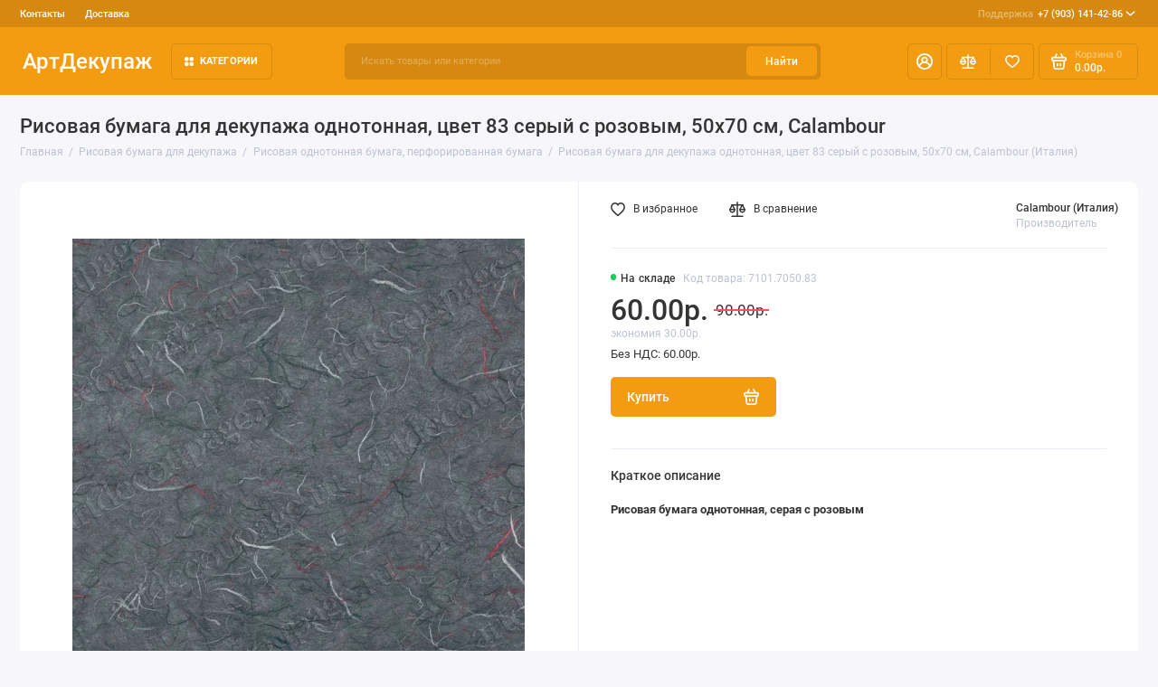

--- FILE ---
content_type: text/html; charset=utf-8
request_url: https://artdecoupage.ru/risovaya-bumaga-dlya-dekupazha/risovaya-bumaga-odnotonnaya/risovaya-bumaga-dlya-dekupazha-odnotonnaya-cvet-83-seryy-s-rozovym-50h70-sm-calambour-italiya
body_size: 20308
content:
<!doctype html>
<html dir="ltr" lang="ru">
  <head>
    <meta charset="utf-8">
	<meta name="viewport" content="width=device-width, initial-scale=1, maximum-scale=5, shrink-to-fit=no">
	<meta name="format-detection" content="telephone=no">
    <base href="https://artdecoupage.ru/">
    <title>Рисовая бумага для декупажа однотонная цветная серая  с розовым без рисунка, 50х70 см, Calambour </title>
    <meta name="theme-color" content="#D68910">
    <meta http-equiv="X-UA-Compatible" content="IE=Edge">
	<meta name="description" content="Рисовая бумага для декупажа однотонная без рисунка, серая, Calambour ,  50х70 см, 25 г/м2">
 
 
	<meta name="keywords" content="Рисовая_бумага_для_декупажа, Calambour, цветная_рисовая_бумага_для_декупажа, однотонная_бумага_для_декупажа, серая_рисовая_бумага_для_декупажа">
 
 
 
 
 
 
	<meta property="og:title" content="Рисовая бумага для декупажа однотонная цветная серая  с розовым без рисунка, 50х70 см, Calambour  ">
	<meta property="og:type" content="website">
	<meta property="og:url" content="https://artdecoupage.ru/risovaya-bumaga-dlya-dekupazha/risovaya-bumaga-odnotonnaya/risovaya-bumaga-dlya-dekupazha-odnotonnaya-cvet-83-seryy-s-rozovym-50h70-sm-calambour-italiya">
	 
		<meta property="og:image" content="https://artdecoupage.ru/image/cachewebp/data/Vivant/7050-83-500x500.webp">
	 
	<meta property="og:site_name" content="Интернет-магазин АртДекупаж">
		<meta property="og:description" content="Рисовая бумага для декупажа однотонная без рисунка, серая, Calambour ,  50х70 см, 25 г/м2">
	 
	<link rel="preload" href="catalog/view/theme/prostore/fonts/Roboto-Regular.woff2" as="font" type="font/woff2" crossorigin>
	<link rel="preload" href="catalog/view/theme/prostore/fonts/Roboto-Medium.woff2" as="font" type="font/woff2" crossorigin>
	<link rel="preload" href="catalog/view/theme/prostore/fonts/Roboto-Bold.woff2" as="font" type="font/woff2" crossorigin>
 
	<link rel="stylesheet" href="catalog/view/theme/prostore/css/fontawesome/4.7.0/css/font-awesome.min.css?v1.3.1">
	<link rel="stylesheet" href="catalog/view/theme/prostore/css/bootstrap/3.3.5/bootstrap.min.css?v1.3.1">
	<link rel="stylesheet" href="catalog/view/theme/prostore/css/app.min.css?v1.3.1">
 
<style>
:root {
--theme-primary-color: #F39C12;--theme-secondary-color: #D68910;
--base-font-family: "Roboto", Arial, Helvetica, sans-serif;
}
@media (max-width: 767px) {:root {font-size: 9px; --theme-size: 9px; }}
body {font: 400 1.6rem/1.5 "Roboto", Arial, Helvetica, sans-serif;}
input:not([class]),textarea:not([class]),select:not([class]),select.form-control,.ui-input, .ui-range__input, .ui-textarea,.form-control:not(select),.ui-select,.ui-select select,.personal__order-table-info{
font-family: "Roboto", Arial, Helvetica, sans-serif;}
@media (min-width: 768px) {.personal__order-table {font-family: "Roboto", Arial, Helvetica, sans-serif;}}
@media (max-width: 767px) {.personal__order-table {font-family: "Roboto", Arial, Helvetica, sans-serif;}}
 
/* F39C12 D68910    */
	
.ui-btn.js-btn-preview {display: none;} 
.products__item {
height: auto;
}
.products__item-action {
position: relative;
opacity: 1;
visibility: visible;
transform: translate(0, 0);
}
.products__item:hover.products__item--countdown {margin-bottom: -27.7rem;} 
	
</style>

 
		<link href="https://artdecoupage.ru/risovaya-bumaga-dlya-dekupazha/risovaya-bumaga-odnotonnaya/risovaya-bumaga-dlya-dekupazha-odnotonnaya-cvet-83-seryy-s-rozovym-50h70-sm-calambour-italiya" rel="canonical">
	 
		<link href="https://artdecoupage.ru/image/catalog/cart.png" rel="icon">
	 

 
    <!--<script src="catalog/view/javascript/prostore/plugins.min.js?v1.3.1"></script>-->
	<script src="catalog/view/javascript/prostore/plugins/jquery.min.js?v1.3.1"></script>
	<script src="catalog/view/javascript/prostore/plugins/jquery.fancybox.min.js?v1.3.1"></script>
	<script src="catalog/view/javascript/prostore/plugins/swiper.min.js?v1.3.1"></script>
	<script src="catalog/view/javascript/prostore/plugins/readmore.min.js?v1.3.1"></script>
	<script src="catalog/view/javascript/prostore/plugins/jquery.countdown.min.js?v1.3.1"></script>
	<script src="catalog/view/javascript/prostore/plugins/css-vars-ponyfill.min.js?v1.3.1"></script>
	<script src="catalog/view/javascript/prostore/plugins/sticky-kit.min.js?v1.3.1"></script>
	<script src="catalog/view/javascript/prostore/plugins/priority-nav.min.js?v1.3.1"></script>
	<script src="catalog/view/javascript/prostore/plugins/matchMedia.min.js?v1.3.1"></script>
	
	 
	<script src="catalog/view/javascript/prostore/bootstrap/3.3.5/bootstrap.min.js?v1.3.1"></script>
		<script src="catalog/view/javascript/prostore/app.min.js?v1.3.1"></script>
 
	<script src="catalog/view/javascript/prostore/plugins/jquery.ez-plus.min.js"></script>
 
 

 


 

<!-- Yandex.Metrika counter -->
<script type="text/javascript">
    (function(m,e,t,r,i,k,a){
        m[i]=m[i]||function(){(m[i].a=m[i].a||[]).push(arguments)};
        m[i].l=1*new Date();
        for (var j = 0; j < document.scripts.length; j++) {if (document.scripts[j].src === r) { return; }}
        k=e.createElement(t),a=e.getElementsByTagName(t)[0],k.async=1,k.src=r,a.parentNode.insertBefore(k,a)
    })(window, document,'script','https://mc.yandex.ru/metrika/tag.js', 'ym');

    ym(23916829, 'init', {webvisor:true, clickmap:true, ecommerce:"dataLayer", accurateTrackBounce:true, trackLinks:true});
</script>
<noscript><div><img src="https://mc.yandex.ru/watch/23916829" style="position:absolute; left:-9999px;" alt="" /></div></noscript>
<!-- /Yandex.Metrika counter -->

 
 

 

</head>
  <body class="is-page-default is-page-sticky page-homepage bootstrap-3 is-page-header-fixed is-header-v2  ">
    <div class="app app--v2 is-footer-v2" id="app">
		<!-- Header V2 :: Start-->
		<header class="header header--v2">
			<div class="container-fluid">
				<div class="header__mobile header__mobile-fixed">
										<div class="header__nav">
						<button class="header__nav-btn js-nav-trigger" aria-label="Меню">
							<svg class="icon-toggle"><use xlink:href="catalog/view/theme/prostore/sprites/sprite.svg#icon-toggle"></use>
							</svg>
						</button>
						<div class="header__nav-offcanvas">
							<div class="header__nav-head">
								<button class="header__nav-close js-nav-trigger">
									<svg class="icon-close"><use xlink:href="catalog/view/theme/prostore/sprites/sprite.svg#icon-close"></use>
									</svg>
								</button>
								<span class="header__nav-title">Меню</span>
							</div>
							<div class="header__nav-body">
								<div class="header__nav-group header__nav-group--acc_action_cart">
																		<div class="header__nav-acc">
										<a class="header__nav-acc-btn" href="#signin" data-fancybox>
											<svg class="icon-acc"><use xlink:href="catalog/view/theme/prostore/sprites/sprite.svg#icon-acc"></use>
											</svg>
										</a>
									</div>
																		<div class="header__nav-action">
										<a class="header__nav-action-btn" href="https://artdecoupage.ru/compare-products">
											<svg class="icon-compare"><use xlink:href="catalog/view/theme/prostore/sprites/sprite.svg#icon-compare"></use>
											</svg>
											<mark class="header__nav-action-counter js-compare-total"></mark>
										</a>
										<span class="header__nav-action-line"></span>
										<a class="header__nav-action-btn" href="https://artdecoupage.ru/wishlist">
											<svg class="icon-favorites"><use xlink:href="catalog/view/theme/prostore/sprites/sprite.svg#icon-favorites"></use>
											</svg>
											<mark class="header__nav-action-counter js-wishlist-total"></mark>
										</a>
									</div>
									<div class="header__nav-cart">
										<a class="header__nav-cart-btn" href="https://artdecoupage.ru/shopping-cart">
											<svg class="icon-cart"><use xlink:href="catalog/view/theme/prostore/sprites/sprite.svg#icon-cart"></use>
											</svg>
											<span class="header__nav-cart-total js-cart-total"><mark><span class="cart-total-text">Корзина</span> <span class="cart-total-counter">0</span></mark><span class="cart-total-text">0.00р.</span> </span>
										</a>
									</div>
								</div>
								<ul class="header__catalog-menu"></ul>
																<div class="header__nav-support">
									<strong class="header__nav-support-title">Поддержка</strong>
									<ul class="header__nav-support-phones">
																				<li>
											<a class="header__nav-support-link" href="tel:+79031414286">+7 (903) 141-42-86 <svg class="icon-call"><use xlink:href="catalog/view/theme/prostore/sprites/sprite.svg#icon-call"></use>
												</svg>
											</a>
										</li>
																			</ul>
									<p class="header__nav-support-worktime"></p>
								</div>
																								<div class="header__nav-group header__nav-group--currency_language"></div>
							</div>
						</div>
					</div>
										
					<a class="header__logo" href="https://artdecoupage.ru">
												АртДекупаж
											</a>
					
																									<div class="header__call">
								<button class="header__call-btn js-call-trigger" aria-label="Поддержка">
									<svg class="icon-call"><use xlink:href="catalog/view/theme/prostore/sprites/sprite.svg#icon-call"></use>
									</svg>
								</button>
								<div class="header__call-offcanvas">
									<div class="header__call-offcanvas-in">
										<ul class="header__call-menu">
																						<li>
												<a class="header__call-link" href="tel:+79031414286">+7 (903) 141-42-86 <svg class="icon-call"><use xlink:href="catalog/view/theme/prostore/sprites/sprite.svg#icon-call"></use>
													</svg>
												</a>
											</li>
																																	<li>
												<button class="header__call-link js-call-trigger">Закрыть</button>
											</li>
										</ul>
									</div>
								</div>
							</div>
																									<div class="header__catalog">
							<div class="header__catalog-offcanvas">
								<div class="header__catalog-head">
									<button class="header__catalog-close js-catalog-trigger">
										<svg class="icon-close"><use xlink:href="catalog/view/theme/prostore/sprites/sprite.svg#icon-close"></use>
										</svg>
									</button>
									<span class="header__catalog-title">Каталог </span>
								</div>
								<div class="header__catalog-body">
									<ul class="header__catalog-menu"></ul>
								</div>
							</div>
						</div>
												<div class="header__search">
							<div class="header__search-offcanvas">
								<div class="header__search-head">
									<button class="header__search-close js-search-trigger">
										<svg class="icon-close"><use xlink:href="catalog/view/theme/prostore/sprites/sprite.svg#icon-close"></use>
										</svg>
									</button>
									<span class="header__search-title">Поиск</span>
								</div>
								<div class="header__search-body">
									<div class="header__search-control">
										<input class="header__search-input js-search-input" type="search" name="search" value="" placeholder="Искать товары или категории">

										<button type="button" class="header__search-append js-search-btn">
											<svg class="icon-search"><use xlink:href="catalog/view/theme/prostore/sprites/sprite.svg#icon-search"></use>
											</svg>
										</button>
									</div>
									<div class="header__search-autocomplete"></div>
								</div>
							</div>
						</div>
									</div>
				
				<div class="header__desktop">
	<div class="header__row header__row--01">
		<div class="header__group header__group--info_call">
						<div class="header__info">
				<ul class="header__info-menu">
				   

					   
						    <li><a class="header__info-link" href="https://artdecoupage.ru/contact-us" >
                Контакты
        </a>
    </li>
    <li><a class="header__info-link" href="https://artdecoupage.ru/oplata-dostavka" >
                Доставка
        </a>
    </li>

					                    
 
				   
				</ul>
			</div>
									<div class="header__call">
				<button class="header__call-btn">
					<mark>Поддержка</mark> +7 (903) 141-42-86 <svg class="icon-arrow-down"><use xlink:href="catalog/view/theme/prostore/sprites/sprite.svg#icon-arrow-down"></use>
					</svg>
				</button>
				<div class="header__call-offcanvas">
					<ul class="header__call-menu">
												<li>
							<a class="header__call-link" href="tel:+79031414286"> +7 (903) 141-42-86</a>
						</li>
																	</ul>
					<div class="fancybox-is-hidden popup" id="callback"><span class="popup__title">Заказать обратный звонок</span>
<div class="popup__form">
	<form class="data-callback">
		<div class="ui-field">
			<label class="ui-label required">Ваше имя:</label>
			<input class="ui-input" type="text" value="" name="name">
		</div>
		<div class="ui-field">
			<label class="ui-label required">Ваш телефон:</label>
			<input class="ui-input" type="tel" value="" name="phone">
		</div>
		<div class="ui-field">
			<label class="ui-label">Комментарий: </label>
			<textarea class="ui-textarea" name="comment" cols="30" rows="10"></textarea>
		</div>
		
		
		<button type="button" class="ui-btn ui-btn--60 ui-btn--primary ui-btn--fullwidth contact-send">Отправить</button>
		
		 
	</form>
</div>
</div>
				</div>
			</div>
					</div>
			</div>
	<div class="header__row header__row--02 header-fixed" data-fixed-height="80">
		<a class="header__logo" href="https://artdecoupage.ru">
						АртДекупаж
					</a>
		<!-- MAIN NAV  -->
		
				<!-- MAIN NAV Vertical  -->
		<div class="header__catalog header__catalog--fullwidth">
			<button class="header__catalog-btn" >
				<svg class="icon-catalog"><use xlink:href="catalog/view/theme/prostore/sprites/sprite.svg#icon-catalog"></use>
				</svg> Категории 			</button>
			<div class="header__catalog-offcanvas">
				<div class="header__catalog-aside">
					<ul class="header__catalog-menu">
												 
							 
 
	 
	  	
     
		<li>
			<a class="header__catalog-link" href="https://artdecoupage.ru/pasha-i-vesennie-prazdniki" data-catalog-target="mega_category_269">
								<span class="header__catalog-link-text">Пасха</span>
				<span class="header__catalog-link-arrow">
					<svg class="icon-arrow-right">
						<use xlink:href="catalog/view/theme/prostore/sprites/sprite.svg#icon-arrow-right"></use>
					</svg>
				</span>
			</a>
		</li>
     
 
 
 
	 
	  	
     
		<li>
			<a class="header__catalog-link" href="https://artdecoupage.ru/salfetki-dlja-dekupazha" data-catalog-target="mega_category_43">
								<span class="header__catalog-link-text">Салфетки бумажные для декупажа</span>
				<span class="header__catalog-link-arrow">
					<svg class="icon-arrow-right">
						<use xlink:href="catalog/view/theme/prostore/sprites/sprite.svg#icon-arrow-right"></use>
					</svg>
				</span>
			</a>
		</li>
     
 
 
 
	 
	  	
     
		<li>
			<a class="header__catalog-link" href="https://artdecoupage.ru/risovaya-bumaga-dlya-dekupazha" data-catalog-target="mega_category_45">
								<span class="header__catalog-link-text">Рисовая бумага для декупажа</span>
				<span class="header__catalog-link-arrow">
					<svg class="icon-arrow-right">
						<use xlink:href="catalog/view/theme/prostore/sprites/sprite.svg#icon-arrow-right"></use>
					</svg>
				</span>
			</a>
		</li>
     
 
 
 
	 
	  	
     
		<li>
			<a class="header__catalog-link" href="https://artdecoupage.ru/zagotovki-dlja-dekupazha-dekora" data-catalog-target="mega_category_57">
								<span class="header__catalog-link-text">Заготовки для декупажа и декора</span>
				<span class="header__catalog-link-arrow">
					<svg class="icon-arrow-right">
						<use xlink:href="catalog/view/theme/prostore/sprites/sprite.svg#icon-arrow-right"></use>
					</svg>
				</span>
			</a>
		</li>
     
 
 
 
	 
	  	
    		<li>
			<a class="header__catalog-link" href="https://artdecoupage.ru/perevodnie-karti-dlja-dekupazha" data-catalog-target>
								<span class="header__catalog-link-text">Переводные карты для декупажа и декора</span>
			</a>
		</li>
     
 
 
 
	 
	  	
    		<li>
			<a class="header__catalog-link" href="https://artdecoupage.ru/Almaznaja-zhivopis" data-catalog-target>
								<span class="header__catalog-link-text">Алмазная вышивка наборы </span>
			</a>
		</li>
     
 
 
 
	 
	  	
    		<li>
			<a class="header__catalog-link" href="https://artdecoupage.ru/klej-dlja-dekupazha" data-catalog-target>
								<span class="header__catalog-link-text">Грунт, клей для декупажа</span>
			</a>
		</li>
     
 
 
 
	 
	  	
    		<li>
			<a class="header__catalog-link" href="https://artdecoupage.ru/krakelyurnye-laki" data-catalog-target>
								<span class="header__catalog-link-text">Кракелюрные лаки, затирки, патина</span>
			</a>
		</li>
     
 
 
 
	 
	  	
     
		<li>
			<a class="header__catalog-link" href="https://artdecoupage.ru/mediumy-dlya-dekupazha" data-catalog-target="mega_category_48">
								<span class="header__catalog-link-text">Лаки, воски, медиумы для декупажа</span>
				<span class="header__catalog-link-arrow">
					<svg class="icon-arrow-right">
						<use xlink:href="catalog/view/theme/prostore/sprites/sprite.svg#icon-arrow-right"></use>
					</svg>
				</span>
			</a>
		</li>
     
 
 
 
	 
	  	
     
		<li>
			<a class="header__catalog-link" href="https://artdecoupage.ru/akrilovye-kraski" data-catalog-target="mega_category_47">
								<span class="header__catalog-link-text">Краски акриловые, краски с декоративными эффектами, бейцы</span>
				<span class="header__catalog-link-arrow">
					<svg class="icon-arrow-right">
						<use xlink:href="catalog/view/theme/prostore/sprites/sprite.svg#icon-arrow-right"></use>
					</svg>
				</span>
			</a>
		</li>
     
 
 
 
	 
	  	
     
		<li>
			<a class="header__catalog-link" href="https://artdecoupage.ru/3d-dekupazh" data-catalog-target="mega_category_51">
								<span class="header__catalog-link-text">3D декупаж и объемное моделирование</span>
				<span class="header__catalog-link-arrow">
					<svg class="icon-arrow-right">
						<use xlink:href="catalog/view/theme/prostore/sprites/sprite.svg#icon-arrow-right"></use>
					</svg>
				</span>
			</a>
		</li>
     
 
 
 
	 
	  	
     
		<li>
			<a class="header__catalog-link" href="https://artdecoupage.ru/sredstva-dlja-dekorativnyh-effektov" data-catalog-target="mega_category_61">
								<span class="header__catalog-link-text">Средства  универсальные для декоративных эффектов</span>
				<span class="header__catalog-link-arrow">
					<svg class="icon-arrow-right">
						<use xlink:href="catalog/view/theme/prostore/sprites/sprite.svg#icon-arrow-right"></use>
					</svg>
				</span>
			</a>
		</li>
     
 
 
 
	 
	  	
    		<li>
			<a class="header__catalog-link" href="https://artdecoupage.ru/zolochenie" data-catalog-target>
								<span class="header__catalog-link-text">Золочение</span>
			</a>
		</li>
     
 
 
 
	 
	  	
    		<li>
			<a class="header__catalog-link" href="https://artdecoupage.ru/modeliruyushchie-strukturnye-pasty-geli" data-catalog-target>
								<span class="header__catalog-link-text">Моделирующие структурные объемные пасты и гели</span>
			</a>
		</li>
     
 
 
 
	 
	  	
     
		<li>
			<a class="header__catalog-link" href="https://artdecoupage.ru/dekor-stekla-keramiki" data-catalog-target="mega_category_100">
								<span class="header__catalog-link-text">Декор стекла и керамики</span>
				<span class="header__catalog-link-arrow">
					<svg class="icon-arrow-right">
						<use xlink:href="catalog/view/theme/prostore/sprites/sprite.svg#icon-arrow-right"></use>
					</svg>
				</span>
			</a>
		</li>
     
 
 
 
	 
	  	
     
		<li>
			<a class="header__catalog-link" href="https://artdecoupage.ru/aksessuary-dlya-dekora" data-catalog-target="mega_category_67">
								<span class="header__catalog-link-text">Инструменты, кисти, аксессуары для декора</span>
				<span class="header__catalog-link-arrow">
					<svg class="icon-arrow-right">
						<use xlink:href="catalog/view/theme/prostore/sprites/sprite.svg#icon-arrow-right"></use>
					</svg>
				</span>
			</a>
		</li>
     
 
 
 
	 
	  	
     
		<li>
			<a class="header__catalog-link" href="https://artdecoupage.ru/trafaretyi-dlya-rospisi" data-catalog-target="mega_category_98">
								<span class="header__catalog-link-text">Трафареты для росписи </span>
				<span class="header__catalog-link-arrow">
					<svg class="icon-arrow-right">
						<use xlink:href="catalog/view/theme/prostore/sprites/sprite.svg#icon-arrow-right"></use>
					</svg>
				</span>
			</a>
		</li>
     
 
 
 
	 
	  	
     
		<li>
			<a class="header__catalog-link" href="https://artdecoupage.ru/bumaga-dlya-skrapbukinga" data-catalog-target="mega_category_121">
								<span class="header__catalog-link-text">Бумага для скрапбукинга, заготовки для открыток</span>
				<span class="header__catalog-link-arrow">
					<svg class="icon-arrow-right">
						<use xlink:href="catalog/view/theme/prostore/sprites/sprite.svg#icon-arrow-right"></use>
					</svg>
				</span>
			</a>
		</li>
     
 
 
 
	 
	  	
     
		<li>
			<a class="header__catalog-link" href="https://artdecoupage.ru/elementyi-dlya-skrapbukinga-dekora" data-catalog-target="mega_category_148">
								<span class="header__catalog-link-text">Декоративные элементы для скрапбукинга и декора</span>
				<span class="header__catalog-link-arrow">
					<svg class="icon-arrow-right">
						<use xlink:href="catalog/view/theme/prostore/sprites/sprite.svg#icon-arrow-right"></use>
					</svg>
				</span>
			</a>
		</li>
     
 
 
 
	 
	  	
     
		<li>
			<a class="header__catalog-link" href="https://artdecoupage.ru/skrapbuking" data-catalog-target="mega_category_131">
								<span class="header__catalog-link-text">Товары для скрапбукинга</span>
				<span class="header__catalog-link-arrow">
					<svg class="icon-arrow-right">
						<use xlink:href="catalog/view/theme/prostore/sprites/sprite.svg#icon-arrow-right"></use>
					</svg>
				</span>
			</a>
		</li>
     
 
 
 
	 
	  	
     
		<li>
			<a class="header__catalog-link" href="https://artdecoupage.ru/shtempelnyie-podushki" data-catalog-target="mega_category_126">
								<span class="header__catalog-link-text">Штампы, штемпельные подушки, чернила, маркеры</span>
				<span class="header__catalog-link-arrow">
					<svg class="icon-arrow-right">
						<use xlink:href="catalog/view/theme/prostore/sprites/sprite.svg#icon-arrow-right"></use>
					</svg>
				</span>
			</a>
		</li>
     
 
 
 
	 
	  	
    		<li>
			<a class="header__catalog-link" href="https://artdecoupage.ru/embossing" data-catalog-target>
								<span class="header__catalog-link-text">Эмбоссинг, тиснение</span>
			</a>
		</li>
     
 
 
 
	 
	  	
    		<li>
			<a class="header__catalog-link" href="https://artdecoupage.ru/elementyi-dlya-dekorirovaniya" data-catalog-target>
								<span class="header__catalog-link-text">Элементы для декорирования</span>
			</a>
		</li>
     
 
 
 
	 
	  	
     
		<li>
			<a class="header__catalog-link" href="https://artdecoupage.ru/dekopatch" data-catalog-target="mega_category_169">
								<span class="header__catalog-link-text">Материалы для техники декопатч (Decopatch)</span>
				<span class="header__catalog-link-arrow">
					<svg class="icon-arrow-right">
						<use xlink:href="catalog/view/theme/prostore/sprites/sprite.svg#icon-arrow-right"></use>
					</svg>
				</span>
			</a>
		</li>
     
 
 
 
	 
	  	
     
		<li>
			<a class="header__catalog-link" href="https://artdecoupage.ru/novogodnie-tovaryi-dlya-dekupazha" data-catalog-target="mega_category_163">
								<span class="header__catalog-link-text">Новый год 2025</span>
				<span class="header__catalog-link-arrow">
					<svg class="icon-arrow-right">
						<use xlink:href="catalog/view/theme/prostore/sprites/sprite.svg#icon-arrow-right"></use>
					</svg>
				</span>
			</a>
		</li>
     
 
 
 
	 
	  	
    		<li>
			<a class="header__catalog-link" href="https://artdecoupage.ru/Stamperiaitaly" data-catalog-target>
								<span class="header__catalog-link-text">Stamperia</span>
			</a>
		</li>
     
 
 
 
	 
	  	
     
		<li>
			<a class="header__catalog-link" href="https://artdecoupage.ru/novye-postupleniya" data-catalog-target="mega_category_256">
								<span class="header__catalog-link-text">Новые поступления</span>
				<span class="header__catalog-link-arrow">
					<svg class="icon-arrow-right">
						<use xlink:href="catalog/view/theme/prostore/sprites/sprite.svg#icon-arrow-right"></use>
					</svg>
				</span>
			</a>
		</li>
     
 

																													</ul>
				</div>
				<div class="header__catalog-main">
											 
							 
 
	 
	    <div class="header__catalog-dropdown header__catalog-dropdown--fullwidth " data-catalog-dropdown="mega_category_269">
		<div class="row">
			<div class="col-12">
								<div class="row"> 
															<div class="col-4" style="-ms-flex: 0 0 10%;flex: 0 0 10%;max-width: 10%;">
													<span class="header__catalog-title">
								<a class="header__catalog-link" href="https://artdecoupage.ru/pasha-i-vesennie-prazdniki/dekupazhnye-i-perevodnye-karty-bumaga-dlya-dekupazha-i-skrapbukinga">Декупажные и переводные карты, бумага для декупажа и скрапбукинга (130)</a>
							</span>                
							
													<span class="header__catalog-title">
								<a class="header__catalog-link" href="https://artdecoupage.ru/pasha-i-vesennie-prazdniki/zagotovki-i-materialy-dlya-dekora">Заготовки и материалы для декора (69)</a>
							</span>                
							
													<span class="header__catalog-title">
								<a class="header__catalog-link" href="https://artdecoupage.ru/pasha-i-vesennie-prazdniki/salfetkipaskha">Салфетки Пасха (112)</a>
							</span>                
							
											</div>
									</div>
							</div>
					</div>
    </div>
 
 
	 
	    <div class="header__catalog-dropdown header__catalog-dropdown--fullwidth " data-catalog-dropdown="mega_category_43">
		<div class="row">
			<div class="col-12">
								<div class="row"> 
															<div class="col-4" style="-ms-flex: 0 0 100%;flex: 0 0 100%;max-width: 100%;">
													<span class="header__catalog-title">
								<a class="header__catalog-link" href="https://artdecoupage.ru/salfetki-dlja-dekupazha/novogodnie-salfetki-bumazhnyie-dlya-dekupazha">Новый год, Рождество (1009)</a>
							</span>                
							
													<span class="header__catalog-title">
								<a class="header__catalog-link" href="https://artdecoupage.ru/salfetki-dlja-dekupazha/salfetki-dlya-dekupazha-novye-postupleniya">Салфетки для декупажа - новые поступления (145)</a>
							</span>                
							
													<span class="header__catalog-title">
								<a class="header__catalog-link" href="https://artdecoupage.ru/salfetki-dlja-dekupazha/novogodnie-salfetki-novoe-postuplenie">Салфетки новогодние - новое поступление (149)</a>
							</span>                
							
													<span class="header__catalog-title">
								<a class="header__catalog-link" href="https://artdecoupage.ru/salfetki-dlja-dekupazha/pasha">Пасхальная тема (135)</a>
							</span>                
							
													<span class="header__catalog-title">
								<a class="header__catalog-link" href="https://artdecoupage.ru/salfetki-dlja-dekupazha/Salfetki-Sagen-Vintage-Design">Салфетки Sagen Vintage Design, Норвегия (109)</a>
							</span>                
							
													<span class="header__catalog-title">
								<a class="header__catalog-link" href="https://artdecoupage.ru/salfetki-dlja-dekupazha/uzoryi-ornamentyi-fonyi">Узоры, орнаменты, фоны (430)</a>
							</span>                
							
													<span class="header__catalog-title">
								<a class="header__catalog-link" href="https://artdecoupage.ru/salfetki-dlja-dekupazha/yagodyi-fruktyi-gribyi">Ягоды, орехи, овощи, фрукты, грибы (141)</a>
							</span>                
							
													<span class="header__catalog-title">
								<a class="header__catalog-link" href="https://artdecoupage.ru/salfetki-dlja-dekupazha/tsetyi-rasteniya">Цветы, растения (1115)</a>
							</span>                
							
													<span class="header__catalog-title">
								<a class="header__catalog-link" href="https://artdecoupage.ru/salfetki-dlja-dekupazha/zhivotnyiy-mir">Животный мир (553)</a>
							</span>                
							
													<span class="header__catalog-title">
								<a class="header__catalog-link" href="https://artdecoupage.ru/salfetki-dlja-dekupazha/ljudi">Люди (136)</a>
							</span>                
							
													<span class="header__catalog-title">
								<a class="header__catalog-link" href="https://artdecoupage.ru/salfetki-dlja-dekupazha/vino-vinograd">Вино и виноград (42)</a>
							</span>                
							
													<span class="header__catalog-title">
								<a class="header__catalog-link" href="https://artdecoupage.ru/salfetki-dlja-dekupazha/kuhnya-posuda">Кухня, посуда (212)</a>
							</span>                
							
													<span class="header__catalog-title">
								<a class="header__catalog-link" href="https://artdecoupage.ru/salfetki-dlja-dekupazha/olivkovoe-maslo">Оливки и оливковое масло (35)</a>
							</span>                
							
													<span class="header__catalog-title">
								<a class="header__catalog-link" href="https://artdecoupage.ru/salfetki-dlja-dekupazha/music">Музыка, танцы (21)</a>
							</span>                
							
													<span class="header__catalog-title">
								<a class="header__catalog-link" href="https://artdecoupage.ru/salfetki-dlja-dekupazha/etnicheskie-motivyi">Салфетки с этническими мотивами (80)</a>
							</span>                
							
													<span class="header__catalog-title">
								<a class="header__catalog-link" href="https://artdecoupage.ru/salfetki-dlja-dekupazha/sad-ogorod">Сад, огород, сельская жизнь (52)</a>
							</span>                
							
													<span class="header__catalog-title">
								<a class="header__catalog-link" href="https://artdecoupage.ru/salfetki-dlja-dekupazha/angelyi-kupidonyi">Ангелы, купидоны, феи (52)</a>
							</span>                
							
													<span class="header__catalog-title">
								<a class="header__catalog-link" href="https://artdecoupage.ru/salfetki-dlja-dekupazha/goroda-mira-puteshestviya">Города мира, путешествия (114)</a>
							</span>                
							
													<span class="header__catalog-title">
								<a class="header__catalog-link" href="https://artdecoupage.ru/salfetki-dlja-dekupazha/morskaya-tematika">Морская тематика (101)</a>
							</span>                
							
													<span class="header__catalog-title">
								<a class="header__catalog-link" href="https://artdecoupage.ru/salfetki-dlja-dekupazha/lyubov-svadba">Любовь, свадьба (97)</a>
							</span>                
							
													<span class="header__catalog-title">
								<a class="header__catalog-link" href="https://artdecoupage.ru/salfetki-dlja-dekupazha/raznyie-salfetki">Разное (87)</a>
							</span>                
							
													<span class="header__catalog-title">
								<a class="header__catalog-link" href="https://artdecoupage.ru/salfetki-dlja-dekupazha/detstvo-igrushki-risunki">Детство, игрушки, рисунки для детей (137)</a>
							</span>                
							
											</div>
									</div>
							</div>
					</div>
    </div>
 
 
	 
	    <div class="header__catalog-dropdown header__catalog-dropdown--fullwidth " data-catalog-dropdown="mega_category_45">
		<div class="row">
			<div class="col-12">
								<div class="row"> 
															<div class="col-4" style="-ms-flex: 0 0 100%;flex: 0 0 100%;max-width: 100%;">
													<span class="header__catalog-title">
								<a class="header__catalog-link" href="https://artdecoupage.ru/risovaya-bumaga-dlya-dekupazha/risovaya-bumaga-stamperia">Рисовая бумага Stamperia (Италия) (892)</a>
							</span>                
							
													<span class="header__catalog-title">
								<a class="header__catalog-link" href="https://artdecoupage.ru/risovaya-bumaga-dlya-dekupazha/risovaya-bumaga-stamperia-50-50">Рисовые салфетки Stamperia, 50х50 см, 14 г/м2 (150)</a>
							</span>                
							
													<span class="header__catalog-title">
								<a class="header__catalog-link" href="https://artdecoupage.ru/risovaya-bumaga-dlya-dekupazha/Risovaya-bumaga-Bizhu-Master">Рисовая бумага Бижу-Мастер (Россия) (588)</a>
							</span>                
							
													<span class="header__catalog-title">
								<a class="header__catalog-link" href="https://artdecoupage.ru/risovaya-bumaga-dlya-dekupazha/Risovaya-bumaga-russia">Рисовая бумага Россия (1177)</a>
							</span>                
							
													<span class="header__catalog-title">
								<a class="header__catalog-link" href="https://artdecoupage.ru/risovaya-bumaga-dlya-dekupazha/risovaya-bumaga-craft-premier">Рисовая бумага Craft Premier (Россия) (588)</a>
							</span>                
							
													<span class="header__catalog-title">
								<a class="header__catalog-link" href="https://artdecoupage.ru/risovaya-bumaga-dlya-dekupazha/risovaya-bumaga-decomania">Рисовая бумага Decomania (Италия) (62)</a>
							</span>                
							
													<span class="header__catalog-title">
								<a class="header__catalog-link" href="https://artdecoupage.ru/risovaya-bumaga-dlya-dekupazha/risovaya-bumaga-renkalik">Рисовая бумага Renkalik (Италия) (132)</a>
							</span>                
							
													<span class="header__catalog-title">
								<a class="header__catalog-link" href="https://artdecoupage.ru/risovaya-bumaga-dlya-dekupazha/risovaya-bumaga-calambour">Рисовая бумага Calambour (Италия) (192)</a>
							</span>                
							
													<span class="header__catalog-title">
								<a class="header__catalog-link" href="https://artdecoupage.ru/risovaya-bumaga-dlya-dekupazha/risovaya-bumaga-love2art">Рисовая бумага Love2Art, Kalit (Италия) (66)</a>
							</span>                
							
													<span class="header__catalog-title">
								<a class="header__catalog-link" href="https://artdecoupage.ru/risovaya-bumaga-dlya-dekupazha/risovaya-bumaga-cadence">Рисовая бумага Cadence (55)</a>
							</span>                
							
													<span class="header__catalog-title">
								<a class="header__catalog-link" href="https://artdecoupage.ru/risovaya-bumaga-dlya-dekupazha/risovaya-bumaga-odnotonnaya">Рисовая однотонная бумага, перфорированная бумага (54)</a>
							</span>                
							
											</div>
									</div>
							</div>
					</div>
    </div>
 
 
	 
	    <div class="header__catalog-dropdown header__catalog-dropdown--fullwidth " data-catalog-dropdown="mega_category_57">
		<div class="row">
			<div class="col-12">
								<div class="row"> 
															<div class="col-4" style="-ms-flex: 0 0 100%;flex: 0 0 100%;max-width: 100%;">
													<span class="header__catalog-title">
								<a class="header__catalog-link" href="https://artdecoupage.ru/zagotovki-dlja-dekupazha-dekora/dekorativnye-ploskie-figurki-iz-fanery-i-mdf">Декоративные плоские фигурки из фанеры и МДФ (426)</a>
							</span>                
							
													<span class="header__catalog-title">
								<a class="header__catalog-link" href="https://artdecoupage.ru/zagotovki-dlja-dekupazha-dekora/zagotovki-dlya-dekupazha-chasov">Заготовки для часов, циферблаты, механизмы и стрелки для часов (434)</a>
							</span>                
							
													<span class="header__catalog-title">
								<a class="header__catalog-link" href="https://artdecoupage.ru/zagotovki-dlja-dekupazha-dekora/derevyannyie-zagotovki-dlya-dekupazha">Заготовки из дерева и МДФ (618)</a>
							</span>                
							
													<span class="header__catalog-title">
								<a class="header__catalog-link" href="https://artdecoupage.ru/zagotovki-dlja-dekupazha-dekora/zagotovki-dlya-dekupazha-iz-kartona">Заготовки из картона, папье-маше и пенопласта (141)</a>
							</span>                
							
													<span class="header__catalog-title">
								<a class="header__catalog-link" href="https://artdecoupage.ru/zagotovki-dlja-dekupazha-dekora/zagotovki-iz-kozhi">Заготовки из кожи (19)</a>
							</span>                
							
													<span class="header__catalog-title">
								<a class="header__catalog-link" href="https://artdecoupage.ru/zagotovki-dlja-dekupazha-dekora/zagotovki-dlya-dekupazha-iz-metalla">Заготовки из металла (33)</a>
							</span>                
							
													<span class="header__catalog-title">
								<a class="header__catalog-link" href="https://artdecoupage.ru/zagotovki-dlja-dekupazha-dekora/zagotovki-dlya-dekupazha-iz-stekla-plastika">Заготовки из стекла и пластика (102)</a>
							</span>                
							
													<span class="header__catalog-title">
								<a class="header__catalog-link" href="https://artdecoupage.ru/zagotovki-dlja-dekupazha-dekora/izgotovlenieigrushek">Изготовление игрушек (23)</a>
							</span>                
							
													<span class="header__catalog-title">
								<a class="header__catalog-link" href="https://artdecoupage.ru/zagotovki-dlja-dekupazha-dekora/furnitura-dlya-shkatulok">Фурнитура для шкатулок (120)</a>
							</span>                
							
													<span class="header__catalog-title">
								<a class="header__catalog-link" href="https://artdecoupage.ru/zagotovki-dlja-dekupazha-dekora/holstyi-dlya-dekupazha">Холсты (12)</a>
							</span>                
							
													<span class="header__catalog-title">
								<a class="header__catalog-link" href="https://artdecoupage.ru/zagotovki-dlja-dekupazha-dekora/dekorativnyie-ramki-paspartu">Декоративные рамочки паспарту (21)</a>
							</span>                
							
													<span class="header__catalog-title">
								<a class="header__catalog-link" href="https://artdecoupage.ru/zagotovki-dlja-dekupazha-dekora/zagotovki-dlya-dekupazha-iz-keramiki-glinyi">Заготовки из керамики и глины (9)</a>
							</span>                
							
													<span class="header__catalog-title">
								<a class="header__catalog-link" href="https://artdecoupage.ru/zagotovki-dlja-dekupazha-dekora/zagotovki-dlya-dekupazha-iz-lozyi-solomyi">Заготовки из лозы, прутьев и соломы (48)</a>
							</span>                
							
													<span class="header__catalog-title">
								<a class="header__catalog-link" href="https://artdecoupage.ru/zagotovki-dlja-dekupazha-dekora/zagotovki-dlya-dekupazha-iz-fetra-tkani">Заготовки из фетра, шерсти и ткани (23)</a>
							</span>                
							
													<span class="header__catalog-title">
								<a class="header__catalog-link" href="https://artdecoupage.ru/zagotovki-dlja-dekupazha-dekora/sizal-dzhut-rotang">Сизаль, джут, ротанг (37)</a>
							</span>                
							
											</div>
									</div>
							</div>
					</div>
    </div>
 
 
	 
	    <div class="header__catalog-dropdown header__catalog-dropdown--fullwidth " data-catalog-dropdown="mega_category_248">
		<div class="row">
			<div class="col-12">
								<div class="row"> 
									</div>
							</div>
					</div>
    </div>
 
 
	 
	    <div class="header__catalog-dropdown header__catalog-dropdown--fullwidth " data-catalog-dropdown="mega_category_341">
		<div class="row">
			<div class="col-12">
								<div class="row"> 
									</div>
							</div>
					</div>
    </div>
 
 
	 
	    <div class="header__catalog-dropdown header__catalog-dropdown--fullwidth " data-catalog-dropdown="mega_category_76">
		<div class="row">
			<div class="col-12">
								<div class="row"> 
									</div>
							</div>
					</div>
    </div>
 
 
	 
	    <div class="header__catalog-dropdown header__catalog-dropdown--fullwidth " data-catalog-dropdown="mega_category_46">
		<div class="row">
			<div class="col-12">
								<div class="row"> 
									</div>
							</div>
					</div>
    </div>
 
 
	 
	    <div class="header__catalog-dropdown header__catalog-dropdown--fullwidth " data-catalog-dropdown="mega_category_48">
		<div class="row">
			<div class="col-12">
								<div class="row"> 
															<div class="col-4" style="-ms-flex: 0 0 100%;flex: 0 0 100%;max-width: 100%;">
													<span class="header__catalog-title">
								<a class="header__catalog-link" href="https://artdecoupage.ru/mediumy-dlya-dekupazha/vosk-dlya-dekora">Воски (109)</a>
							</span>                
							
													<span class="header__catalog-title">
								<a class="header__catalog-link" href="https://artdecoupage.ru/mediumy-dlya-dekupazha/lakidlyadekupazha">Лаки для декупажа (96)</a>
							</span>                
							
													<span class="header__catalog-title">
								<a class="header__catalog-link" href="https://artdecoupage.ru/index.php?route=product/category&amp;path=48_383">Медиумы, разбавители, средства для заливки (12)</a>
							</span>                
							
											</div>
									</div>
							</div>
					</div>
    </div>
 
 
	 
	    <div class="header__catalog-dropdown header__catalog-dropdown--fullwidth " data-catalog-dropdown="mega_category_47">
		<div class="row">
			<div class="col-12">
								<div class="row"> 
															<div class="col-4" style="-ms-flex: 0 0 100%;flex: 0 0 100%;max-width: 100%;">
													<span class="header__catalog-title">
								<a class="header__catalog-link" href="https://artdecoupage.ru/akrilovye-kraski/antichnyjgruntv%C4%B1ntagelegend">Античный грунт-краска Vıntage Legend, Cadence  (13)</a>
							</span>                
							
													<span class="header__catalog-title">
								<a class="header__catalog-link" href="https://artdecoupage.ru/akrilovye-kraski/Bejcy-morilki">Бейцы морилки (65)</a>
							</span>                
							
													<span class="header__catalog-title">
								<a class="header__catalog-link" href="https://artdecoupage.ru/akrilovye-kraski/kraski-multisurfaces-cadence">Гибридные краски Cadence (171)</a>
							</span>                
							
													<span class="header__catalog-title">
								<a class="header__catalog-link" href="https://artdecoupage.ru/akrilovye-kraski/kraska-dora-metallic-paint-cadence">Краска Dora Metallic Paint Cadence (75)</a>
							</span>                
							
													<span class="header__catalog-title">
								<a class="header__catalog-link" href="https://artdecoupage.ru/akrilovye-kraski/kraska-style-matt-cadence">Краска акриловая Style Matt Cadence (68)</a>
							</span>                
							
													<span class="header__catalog-title">
								<a class="header__catalog-link" href="https://artdecoupage.ru/akrilovye-kraski/water-based-gilding-metallic-cadence">Краска акриловая Water Based Gilding Metallic (14)</a>
							</span>                
							
													<span class="header__catalog-title">
								<a class="header__catalog-link" href="https://artdecoupage.ru/akrilovye-kraski/sprej-marble-spray-cadence">Краска для создания эффекта мрамора  (22)</a>
							</span>                
							
													<span class="header__catalog-title">
								<a class="header__catalog-link" href="https://artdecoupage.ru/index.php?route=product/category&amp;path=47_381">Краска меловая Very Chalky Home Decor, Cadence (111)</a>
							</span>                
							
													<span class="header__catalog-title">
								<a class="header__catalog-link" href="https://artdecoupage.ru/akrilovye-kraski/Kraski_akrilovye_dlja_sostarivanija_Antiquing_Colors_Cadence">Краски акриловые для состаривания Antiquing Colors, Cadence (10)</a>
							</span>                
							
													<span class="header__catalog-title">
								<a class="header__catalog-link" href="https://artdecoupage.ru/akrilovye-kraski/kraski-dlya-marmorirovaniya">Краски для марморирования (22)</a>
							</span>                
							
													<span class="header__catalog-title">
								<a class="header__catalog-link" href="https://artdecoupage.ru/akrilovye-kraski/kraski-akrilovyie-allegro-stamperia">Краски акриловые художественные  (124)</a>
							</span>                
							
													<span class="header__catalog-title">
								<a class="header__catalog-link" href="https://artdecoupage.ru/akrilovye-kraski/Akrilovaja-kraska-grunt-Italija">Акриловая краска-грунт (Италия) (84)</a>
							</span>                
							
													<span class="header__catalog-title">
								<a class="header__catalog-link" href="https://artdecoupage.ru/akrilovye-kraski/Kraska_melovaja_Chalky_Vintage_Look_Viva_Decor">Краски меловые Chalky Vintage-Look Viva Decor (Германия) (24)</a>
							</span>                
							
													<span class="header__catalog-title">
								<a class="header__catalog-link" href="https://artdecoupage.ru/akrilovye-kraski/melovyekraski">Меловые краски США (78)</a>
							</span>                
							
													<span class="header__catalog-title">
								<a class="header__catalog-link" href="https://artdecoupage.ru/akrilovye-kraski/Kraska-na-melovoj-osnove-Home-Deco">Краска на меловой основе &quot;Home Deco&quot;  Stamperia (24)</a>
							</span>                
							
													<span class="header__catalog-title">
								<a class="header__catalog-link" href="https://artdecoupage.ru/akrilovye-kraski/kraska-kontur-angel-metallic-color">Краска-контур металлик &quot;Angel Metallic Color&quot; (19)</a>
							</span>                
							
													<span class="header__catalog-title">
								<a class="header__catalog-link" href="https://artdecoupage.ru/akrilovye-kraski/kraski-gelevyie-color-gel">Краски гелевые &quot;Color Gel&quot;, 20 мл, Stamperia (11)</a>
							</span>                
							
													<span class="header__catalog-title">
								<a class="header__catalog-link" href="https://artdecoupage.ru/akrilovye-kraski/kraski-s-dekorativnyimi-effektami">Краски с различными декоративными эффектами (139)</a>
							</span>                
							
													<span class="header__catalog-title">
								<a class="header__catalog-link" href="https://artdecoupage.ru/akrilovye-kraski/kraska-solventnaya-s-ehkstra-bleskom-mystik-ink-stamperia">Краски на сольвентной основе &quot;Mystik ink&quot; Stamperia (13)</a>
							</span>                
							
											</div>
									</div>
							</div>
					</div>
    </div>
 
 
	 
	    <div class="header__catalog-dropdown header__catalog-dropdown--fullwidth " data-catalog-dropdown="mega_category_51">
		<div class="row">
			<div class="col-12">
								<div class="row"> 
															<div class="col-4" style="-ms-flex: 0 0 100%;flex: 0 0 100%;max-width: 100%;">
													<span class="header__catalog-title">
								<a class="header__catalog-link" href="https://artdecoupage.ru/3d-dekupazh/Bumaga-dlja-obemnogo-3D-dekupazha">Бумага для объемного 3D декупажа (21)</a>
							</span>                
							
													<span class="header__catalog-title">
								<a class="header__catalog-link" href="https://artdecoupage.ru/3d-dekupazh/Instrumenty-dlja-modelirovanija-i-obemnogo-dekupazha">Инструменты для моделирования и объемного декупажа (143)</a>
							</span>                
							
													<span class="header__catalog-title">
								<a class="header__catalog-link" href="https://artdecoupage.ru/3d-dekupazh/Risovaja-bumaga-dlja-obemnogo-3D-dekupazha">Рисовая бумага для объемного 3D декупажа (20)</a>
							</span>                
							
													<span class="header__catalog-title">
								<a class="header__catalog-link" href="https://artdecoupage.ru/3d-dekupazh/Sredstva-i-sostavy-dlja-obemnogo-3D-dekupazha">Средства и составы для объемного 3D декупажа (27)</a>
							</span>                
							
											</div>
									</div>
							</div>
					</div>
    </div>
 
 
	 
	    <div class="header__catalog-dropdown header__catalog-dropdown--fullwidth " data-catalog-dropdown="mega_category_61">
		<div class="row">
			<div class="col-12">
								<div class="row"> 
															<div class="col-4" style="-ms-flex: 0 0 100%;flex: 0 0 100%;max-width: 100%;">
													<span class="header__catalog-title">
								<a class="header__catalog-link" href="https://artdecoupage.ru/index.php?route=product/category&amp;path=61_382">Контуры Dimensional Paint, Cadence (14)</a>
							</span>                
							
													<span class="header__catalog-title">
								<a class="header__catalog-link" href="https://artdecoupage.ru/sredstva-dlja-dekorativnyh-effektov/Kontury-s-glitterami">Контуры с глиттерами, металлик, 3D (76)</a>
							</span>                
							
													<span class="header__catalog-title">
								<a class="header__catalog-link" href="https://artdecoupage.ru/sredstva-dlja-dekorativnyh-effektov/konturytair">Контуры Таир (25)</a>
							</span>                
							
													<span class="header__catalog-title">
								<a class="header__catalog-link" href="https://artdecoupage.ru/sredstva-dlja-dekorativnyh-effektov/Kraski-dlja-sozdanija-zhemchuzhin-Viva-Perlen-Pen">Краски для создания жемчужин Viva-Perlen Pen (41)</a>
							</span>                
							
													<span class="header__catalog-title">
								<a class="header__catalog-link" href="https://artdecoupage.ru/sredstva-dlja-dekorativnyh-effektov/mikrobiser-prozrachnyj-perlamutrovyj-metallik">Микробисер прозрачный, перламутровый, металлик (14)</a>
							</span>                
							
													<span class="header__catalog-title">
								<a class="header__catalog-link" href="https://artdecoupage.ru/sredstva-dlja-dekorativnyh-effektov/Mikrobiser">Микроблестки (глиттер) для декора (41)</a>
							</span>                
							
													<span class="header__catalog-title">
								<a class="header__catalog-link" href="https://artdecoupage.ru/sredstva-dlja-dekorativnyh-effektov/obemnye-kontury-dora-3d-metallic-cadence">Объемные контуры Dora 3D metallic Cadence (24)</a>
							</span>                
							
													<span class="header__catalog-title">
								<a class="header__catalog-link" href="https://artdecoupage.ru/sredstva-dlja-dekorativnyh-effektov/pudra-ehffekt-barhata">Пудра Эффект бархата (73)</a>
							</span>                
							
													<span class="header__catalog-title">
								<a class="header__catalog-link" href="https://artdecoupage.ru/sredstva-dlja-dekorativnyh-effektov/facetnyj-lak-viva-facetten-lack-dlya-obemnyh-treshchin">Фацетный лак Viva Facetten Lack для объемных трещин (21)</a>
							</span>                
							
													<span class="header__catalog-title">
								<a class="header__catalog-link" href="https://artdecoupage.ru/sredstva-dlja-dekorativnyh-effektov/kontury-i-markery-dlya-chekhlov-smartfona">Контуры German Glitter (12)</a>
							</span>                
							
											</div>
									</div>
							</div>
					</div>
    </div>
 
 
	 
	    <div class="header__catalog-dropdown header__catalog-dropdown--fullwidth " data-catalog-dropdown="mega_category_52">
		<div class="row">
			<div class="col-12">
								<div class="row"> 
									</div>
							</div>
					</div>
    </div>
 
 
	 
	    <div class="header__catalog-dropdown header__catalog-dropdown--fullwidth " data-catalog-dropdown="mega_category_83">
		<div class="row">
			<div class="col-12">
								<div class="row"> 
									</div>
							</div>
					</div>
    </div>
 
 
	 
	    <div class="header__catalog-dropdown header__catalog-dropdown--fullwidth " data-catalog-dropdown="mega_category_100">
		<div class="row">
			<div class="col-12">
								<div class="row"> 
															<div class="col-4" style="-ms-flex: 0 0 100%;flex: 0 0 100%;max-width: 100%;">
													<span class="header__catalog-title">
								<a class="header__catalog-link" href="https://artdecoupage.ru/dekor-stekla-keramiki/kontury-relefy-po-steklu">Контуры (рельефы) по стеклу (70)</a>
							</span>                
							
													<span class="header__catalog-title">
								<a class="header__catalog-link" href="https://artdecoupage.ru/dekor-stekla-keramiki/kraski-gelevye-color-gel">Краски гелевые Color Gel, 20 мл, Stamperia (Италия) (11)</a>
							</span>                
							
											</div>
									</div>
							</div>
					</div>
    </div>
 
 
	 
	    <div class="header__catalog-dropdown header__catalog-dropdown--fullwidth " data-catalog-dropdown="mega_category_67">
		<div class="row">
			<div class="col-12">
								<div class="row"> 
															<div class="col-4" style="-ms-flex: 0 0 100%;flex: 0 0 100%;max-width: 100%;">
													<span class="header__catalog-title">
								<a class="header__catalog-link" href="https://artdecoupage.ru/aksessuary-dlya-dekora/instrumenty-i-aksessuary-dlya-dekora">Инструменты  и аксессуары для декора (103)</a>
							</span>                
							
													<span class="header__catalog-title">
								<a class="header__catalog-link" href="https://artdecoupage.ru/aksessuary-dlya-dekora/kisti-hudozhestvennye">Кисти  (143)</a>
							</span>                
							
													<span class="header__catalog-title">
								<a class="header__catalog-link" href="https://artdecoupage.ru/aksessuary-dlya-dekora/moldydljadekora">Молды для декора (93)</a>
							</span>                
							
													<span class="header__catalog-title">
								<a class="header__catalog-link" href="https://artdecoupage.ru/aksessuary-dlya-dekora/abrazivnye-materialy">Абразивные материалы (8)</a>
							</span>                
							
											</div>
									</div>
							</div>
					</div>
    </div>
 
 
	 
	    <div class="header__catalog-dropdown header__catalog-dropdown--fullwidth " data-catalog-dropdown="mega_category_98">
		<div class="row">
			<div class="col-12">
								<div class="row"> 
															<div class="col-4" style="-ms-flex: 0 0 100%;flex: 0 0 100%;max-width: 100%;">
													<span class="header__catalog-title">
								<a class="header__catalog-link" href="https://artdecoupage.ru/trafaretyi-dlya-rospisi/trafaretycadence">Трафареты Cadence (37)</a>
							</span>                
							
													<span class="header__catalog-title">
								<a class="header__catalog-link" href="https://artdecoupage.ru/trafaretyi-dlya-rospisi/treventdesign">Трафареты Трафарет-Дизайн (2033)</a>
							</span>                
							
													<span class="header__catalog-title">
								<a class="header__catalog-link" href="https://artdecoupage.ru/trafaretyi-dlya-rospisi/trafaretstamperia">Трафареты Stamperia (348)</a>
							</span>                
							
													<span class="header__catalog-title">
								<a class="header__catalog-link" href="https://artdecoupage.ru/trafaretyi-dlya-rospisi/trafaretirussia">Трафареты ПроАрт (151)</a>
							</span>                
							
											</div>
									</div>
							</div>
					</div>
    </div>
 
 
	 
	    <div class="header__catalog-dropdown header__catalog-dropdown--fullwidth " data-catalog-dropdown="mega_category_121">
		<div class="row">
			<div class="col-12">
								<div class="row"> 
															<div class="col-4" style="-ms-flex: 0 0 100%;flex: 0 0 100%;max-width: 100%;">
													<span class="header__catalog-title">
								<a class="header__catalog-link" href="https://artdecoupage.ru/bumaga-dlya-skrapbukinga/dizaynerskaya-bumaga-po-odnomu-listu">Дизайнерская бумага по одному листу (147)</a>
							</span>                
							
													<span class="header__catalog-title">
								<a class="header__catalog-link" href="https://artdecoupage.ru/bumaga-dlya-skrapbukinga/naboryi-bumagi-dlya-skrapbukinga-s-vyisechkoy">Наборы бумаги для скрапбукинга (54)</a>
							</span>                
							
													<span class="header__catalog-title">
								<a class="header__catalog-link" href="https://artdecoupage.ru/bumaga-dlya-skrapbukinga/zagotovki-dlya-otkryitok-s-konvertami">Заготовки для открыток с конвертами (50)</a>
							</span>                
							
													<span class="header__catalog-title">
								<a class="header__catalog-link" href="https://artdecoupage.ru/bumaga-dlya-skrapbukinga/naboryi-dlya-izgotovleniya-otkryitok-s-vyisechkoy-i-ukrasheniyami">Наборы для изготовления открыток с высечкой и украшениями (14)</a>
							</span>                
							
													<span class="header__catalog-title">
								<a class="header__catalog-link" href="https://artdecoupage.ru/bumaga-dlya-skrapbukinga/zagotovki-dlya-albomov">Заготовки для альбомов (3)</a>
							</span>                
							
													<span class="header__catalog-title">
								<a class="header__catalog-link" href="https://artdecoupage.ru/bumaga-dlya-skrapbukinga/kalka-pergamentnaya-bumaga-vellum">Калька, пергаментная бумага, веллум (7)</a>
							</span>                
							
													<span class="header__catalog-title">
								<a class="header__catalog-link" href="https://artdecoupage.ru/bumaga-dlya-skrapbukinga/upakovka-dlya-otkryitok">Упаковка для открыток - прозрачные пакеты с клеевым клапаном (8)</a>
							</span>                
							
											</div>
									</div>
							</div>
					</div>
    </div>
 
 
	 
	    <div class="header__catalog-dropdown header__catalog-dropdown--fullwidth " data-catalog-dropdown="mega_category_148">
		<div class="row">
			<div class="col-12">
								<div class="row"> 
															<div class="col-4" style="-ms-flex: 0 0 100%;flex: 0 0 100%;max-width: 100%;">
													<span class="header__catalog-title">
								<a class="header__catalog-link" href="https://artdecoupage.ru/elementyi-dlya-skrapbukinga-dekora/vysechka-obemnye-naklejki-kartochki-birki-tehgi">Высечка, объемные наклейки, карточки, бирки, тэги (106)</a>
							</span>                
							
													<span class="header__catalog-title">
								<a class="header__catalog-link" href="https://artdecoupage.ru/elementyi-dlya-skrapbukinga-dekora/lenty-bantiki-tesma">Ленты, бантики, тесьма  (184)</a>
							</span>                
							
													<span class="header__catalog-title">
								<a class="header__catalog-link" href="https://artdecoupage.ru/elementyi-dlya-skrapbukinga-dekora/strazy-i-poluzhemchuzhiny">Стразы и полужемчужины (77)</a>
							</span>                
							
													<span class="header__catalog-title">
								<a class="header__catalog-link" href="https://artdecoupage.ru/elementyi-dlya-skrapbukinga-dekora/podveski-i-bulavki-dlya-skrapbukinga-dekorativnye-ukrasheniya">Подвески и булавки для скрапбукинга (124)</a>
							</span>                
							
													<span class="header__catalog-title">
								<a class="header__catalog-link" href="https://artdecoupage.ru/elementyi-dlya-skrapbukinga-dekora/bradsy-i-lyuversy">Брадсы и люверсы (28)</a>
							</span>                
							
													<span class="header__catalog-title">
								<a class="header__catalog-link" href="https://artdecoupage.ru/elementyi-dlya-skrapbukinga-dekora/cvetochki-buketiki">Цветочки, букетики (230)</a>
							</span>                
							
													<span class="header__catalog-title">
								<a class="header__catalog-link" href="https://artdecoupage.ru/elementyi-dlya-skrapbukinga-dekora/naklejki-i-natirki-dlya-skrapbukinga">Наклейки и натирки для скрапбукинга (69)</a>
							</span>                
							
													<span class="header__catalog-title">
								<a class="header__catalog-link" href="https://artdecoupage.ru/elementyi-dlya-skrapbukinga-dekora/samokleyashchiesya-tekstilnye-lenty-bumazhnyj-skotch-bordyury">Самоклеящиеся текстильные ленты, бумажный скотч, бордюры (78)</a>
							</span>                
							
													<span class="header__catalog-title">
								<a class="header__catalog-link" href="https://artdecoupage.ru/elementyi-dlya-skrapbukinga-dekora/derevyannye-ukrasheniya-i-figurki-dlya-dekora">Деревянные украшения и фигурки для декора (197)</a>
							</span>                
							
													<span class="header__catalog-title">
								<a class="header__catalog-link" href="https://artdecoupage.ru/elementyi-dlya-skrapbukinga-dekora/ukrasheniya-obemnye-iz-akrila-gipsa-plastika-reziny">Украшения объемные из акрила, гипса, пластика, резины (89)</a>
							</span>                
							
													<span class="header__catalog-title">
								<a class="header__catalog-link" href="https://artdecoupage.ru/elementyi-dlya-skrapbukinga-dekora/ukrasheniya-iz-kruzheva-tekstilya-fetra-kozhi">Украшения из кружева, текстиля, фетра, кожи (65)</a>
							</span>                
							
													<span class="header__catalog-title">
								<a class="header__catalog-link" href="https://artdecoupage.ru/elementyi-dlya-skrapbukinga-dekora/dekorativnye-ehlementy-i-ukrasheniya-iz-metalla">Декоративные элементы и украшения из металла (57)</a>
							</span>                
							
													<span class="header__catalog-title">
								<a class="header__catalog-link" href="https://artdecoupage.ru/elementyi-dlya-skrapbukinga-dekora/shnury-niti-provoloka">Шнуры, нити, проволока (25)</a>
							</span>                
							
													<span class="header__catalog-title">
								<a class="header__catalog-link" href="https://artdecoupage.ru/elementyi-dlya-skrapbukinga-dekora/furnitura-dlya-igrushek">Фурнитура для игрушек (22)</a>
							</span>                
							
											</div>
									</div>
							</div>
					</div>
    </div>
 
 
	 
	    <div class="header__catalog-dropdown header__catalog-dropdown--fullwidth " data-catalog-dropdown="mega_category_131">
		<div class="row">
			<div class="col-12">
								<div class="row"> 
															<div class="col-4" style="-ms-flex: 0 0 100%;flex: 0 0 100%;max-width: 100%;">
													<span class="header__catalog-title">
								<a class="header__catalog-link" href="https://artdecoupage.ru/skrapbuking/instrumentyi-materialyi-skrapbuking">Инструменты и вспомогательные материалы для скрапбукинга (45)</a>
							</span>                
							
													<span class="header__catalog-title">
								<a class="header__catalog-link" href="https://artdecoupage.ru/skrapbuking/kley-dlya-skrapbukinga">Клеевые материалы и лаки для скрапбукинга (41)</a>
							</span>                
							
													<span class="header__catalog-title">
								<a class="header__catalog-link" href="https://artdecoupage.ru/skrapbuking/figurnyie-dyirokolyi-dlya-skrapbukinga">Фигурные дыроколы (компостеры) (16)</a>
							</span>                
							
											</div>
									</div>
							</div>
					</div>
    </div>
 
 
	 
	    <div class="header__catalog-dropdown header__catalog-dropdown--fullwidth " data-catalog-dropdown="mega_category_126">
		<div class="row">
			<div class="col-12">
								<div class="row"> 
															<div class="col-4" style="-ms-flex: 0 0 100%;flex: 0 0 100%;max-width: 100%;">
													<span class="header__catalog-title">
								<a class="header__catalog-link" href="https://artdecoupage.ru/shtempelnyie-podushki/silikonovyie-shtampyi-dlya-skrapbukinga">Силиконовые штампы и блоки для скрапбукинга (159)</a>
							</span>                
							
													<span class="header__catalog-title">
								<a class="header__catalog-link" href="https://artdecoupage.ru/shtempelnyie-podushki/shtampy-rezinovye-na-derevyannoj-osnove">Штампы резиновые на деревянной основе (31)</a>
							</span>                
							
													<span class="header__catalog-title">
								<a class="header__catalog-link" href="https://artdecoupage.ru/shtempelnyie-podushki/shtampy-rezinovye-na-gibkoj-plastikovoj-osnove">Штампы резиновые на гибкой пластиковой основе (144)</a>
							</span>                
							
													<span class="header__catalog-title">
								<a class="header__catalog-link" href="https://artdecoupage.ru/shtempelnyie-podushki/markery-karandashi-ruchki">Маркеры, карандаши, ручки (34)</a>
							</span>                
							
											</div>
									</div>
							</div>
					</div>
    </div>
 
 
	 
	    <div class="header__catalog-dropdown header__catalog-dropdown--fullwidth " data-catalog-dropdown="mega_category_223">
		<div class="row">
			<div class="col-12">
								<div class="row"> 
									</div>
							</div>
					</div>
    </div>
 
 
	 
	    <div class="header__catalog-dropdown header__catalog-dropdown--fullwidth " data-catalog-dropdown="mega_category_59">
		<div class="row">
			<div class="col-12">
								<div class="row"> 
									</div>
							</div>
					</div>
    </div>
 
 
	 
	    <div class="header__catalog-dropdown header__catalog-dropdown--fullwidth " data-catalog-dropdown="mega_category_169">
		<div class="row">
			<div class="col-12">
								<div class="row"> 
															<div class="col-4" style="-ms-flex: 0 0 100%;flex: 0 0 100%;max-width: 100%;">
													<span class="header__catalog-title">
								<a class="header__catalog-link" href="https://artdecoupage.ru/dekopatch/bumaga-dlya-dekopatch">Бумага для декопатч (Decopatch) (214)</a>
							</span>                
							
													<span class="header__catalog-title">
								<a class="header__catalog-link" href="https://artdecoupage.ru/dekopatch/sredstva-instrumenty-dlya-dekopatch">Средства и инструменты для декопатч (Decopatch) (18)</a>
							</span>                
							
													<span class="header__catalog-title">
								<a class="header__catalog-link" href="https://artdecoupage.ru/dekopatch/figurki-dlya-dekora-iz-pape-mashe">Фигурки для декора из папье-маше  (70)</a>
							</span>                
							
											</div>
									</div>
							</div>
					</div>
    </div>
 
 
	 
	    <div class="header__catalog-dropdown header__catalog-dropdown--fullwidth " data-catalog-dropdown="mega_category_163">
		<div class="row">
			<div class="col-12">
								<div class="row"> 
															<div class="col-4" style="-ms-flex: 0 0 100%;flex: 0 0 100%;max-width: 100%;">
													<span class="header__catalog-title">
								<a class="header__catalog-link" href="https://artdecoupage.ru/novogodnie-tovaryi-dlya-dekupazha/novogodnie-salfetki-dlya-dekupazha">Новогодние и Рождественские салфетки для декупажа (997)</a>
							</span>                
							
													<span class="header__catalog-title">
								<a class="header__catalog-link" href="https://artdecoupage.ru/novogodnie-tovaryi-dlya-dekupazha/risovaya-bumaga-k-novomu-godu">Рисовая бумага для декупажа к Новому году и Рождеству (603)</a>
							</span>                
							
													<span class="header__catalog-title">
								<a class="header__catalog-link" href="https://artdecoupage.ru/novogodnie-tovaryi-dlya-dekupazha/novogodnie-dekupazhnyie-kartyi">Декупажные и переводные карты, рождественские и новогодние (174)</a>
							</span>                
							
													<span class="header__catalog-title">
								<a class="header__catalog-link" href="https://artdecoupage.ru/novogodnie-tovaryi-dlya-dekupazha/zagotovki-dlya-novogodnih-suvenirov">Заготовки для новогодних и рождественских сувениров (339)</a>
							</span>                
															<ul class="header__catalog-menu">
																				 
											<li>
												<a class="header__catalog-link" href="https://artdecoupage.ru/novogodnie-tovaryi-dlya-dekupazha/zagotovki-dlya-novogodnih-suvenirov/novogodnie-zagotovki-iz-plastika-i-stekla">Новогодние заготовки из пластика и стекла (69)</a>
											</li>
																														 
											<li>
												<a class="header__catalog-link" href="https://artdecoupage.ru/index.php?route=product/category&amp;path=163_167_358">Новогодние заготовки из лозы, прутьев (27)</a>
											</li>
																																				</ul>
							
													<span class="header__catalog-title">
								<a class="header__catalog-link" href="https://artdecoupage.ru/novogodnie-tovaryi-dlya-dekupazha/effektyi-dlya-novogodnego-dekora">Декоративные эффекты для новогоднего декора (184)</a>
							</span>                
							
													<span class="header__catalog-title">
								<a class="header__catalog-link" href="https://artdecoupage.ru/novogodnie-tovaryi-dlya-dekupazha/effekt-snega">Эффект снега (26)</a>
							</span>                
							
													<span class="header__catalog-title">
								<a class="header__catalog-link" href="https://artdecoupage.ru/index.php?route=product/category&amp;path=163_385"> Новогодние и рождественские штампы (39)</a>
							</span>                
							
													<span class="header__catalog-title">
								<a class="header__catalog-link" href="https://artdecoupage.ru/novogodnie-tovaryi-dlya-dekupazha/novogodnie-shtampyi-trafaretyi">Новогодние и рождественские трафареты (494)</a>
							</span>                
							
													<span class="header__catalog-title">
								<a class="header__catalog-link" href="https://artdecoupage.ru/novogodnie-tovaryi-dlya-dekupazha/dekorativnyie-elementyi-ukrasheniya">Декоративные элементы и украшения новогодние (353)</a>
							</span>                
							
													<span class="header__catalog-title">
								<a class="header__catalog-link" href="https://artdecoupage.ru/novogodnie-tovaryi-dlya-dekupazha/novogodnie-nakleyki">Новогодние и рождественские наклейки и натирки (21)</a>
							</span>                
							
													<span class="header__catalog-title">
								<a class="header__catalog-link" href="https://artdecoupage.ru/novogodnie-tovaryi-dlya-dekupazha/novogodnyaya-bumaga-dlya-skrapbukinga">Новогодняя бумага для скрапбукинга, заготовки для открыток (50)</a>
							</span>                
							
													<span class="header__catalog-title">
								<a class="header__catalog-link" href="https://artdecoupage.ru/novogodnie-tovaryi-dlya-dekupazha/mikroblestki">Микроблестки (глиттер), микробисер (48)</a>
							</span>                
							
											</div>
									</div>
							</div>
					</div>
    </div>
 
 
	 
	    <div class="header__catalog-dropdown header__catalog-dropdown--fullwidth " data-catalog-dropdown="mega_category_361">
		<div class="row">
			<div class="col-12">
								<div class="row"> 
									</div>
							</div>
					</div>
    </div>
 
 
	 
	    <div class="header__catalog-dropdown header__catalog-dropdown--fullwidth " data-catalog-dropdown="mega_category_256">
		<div class="row">
			<div class="col-12">
								<div class="row"> 
															<div class="col-4" style="-ms-flex: 0 0 100%;flex: 0 0 100%;max-width: 100%;">
													<span class="header__catalog-title">
								<a class="header__catalog-link" href="https://artdecoupage.ru/novye-postupleniya/novaya-kollekciya-stamperia">Новая коллекция STAMPERIA (102)</a>
							</span>                
							
													<span class="header__catalog-title">
								<a class="header__catalog-link" href="https://artdecoupage.ru/novye-postupleniya/risovye-i-dekupazhnye-karty-novye-postuplenija">Рисовые и декупажные карты - новые поступления (154)</a>
							</span>                
							
													<span class="header__catalog-title">
								<a class="header__catalog-link" href="https://artdecoupage.ru/novye-postupleniya/novye-shtampy-dlja-skrapbuginga">Штампы для скрапбукинга, новые поступления (2)</a>
							</span>                
							
											</div>
									</div>
							</div>
					</div>
    </div>

																										</div>                                       
			</div>                             
		</div>
		<!-- MAIN NAV Vertical  -->
				
		<!-- MAIN NAV  -->
		<div class="header__search">
			<div class="header__search-control">
				<input class="header__search-input js-search-input" type="search" name="search" value="" placeholder="Искать товары или категории">

				<button type="button" class="header__search-btn js-search-btn">Найти</button>
			</div>
			<div class="header__search-autocomplete"></div>
		</div>
		<div class="header__group header__group--acc_action_cart">
			<div class="header__acc">
								<a class="header__acc-btn" href="#signin" data-fancybox aria-label="Личный кабинет">
					<svg class="icon-acc"><use xlink:href="catalog/view/theme/prostore/sprites/sprite.svg#icon-acc"></use>
					</svg>
				</a>
							</div>
			<div class="header__action">
				<a class="header__action-btn" href="https://artdecoupage.ru/compare-products" aria-label="Сравнение">
					<svg class="icon-compare"><use xlink:href="catalog/view/theme/prostore/sprites/sprite.svg#icon-compare"></use>
					</svg>
					<mark class="header__action-counter js-compare-total"></mark>
				</a>
				<span class="header__action-line"></span>
				<a class="header__action-btn" href="https://artdecoupage.ru/wishlist" aria-label="Избранное">
					<svg class="icon-favorites"><use xlink:href="catalog/view/theme/prostore/sprites/sprite.svg#icon-favorites"></use>
					</svg>
					<mark class="header__action-counter js-wishlist-total"></mark>
				</a>
			</div>
			<div class="header__cart" id="cart">
	<a class="header__cart-btn " href="https://artdecoupage.ru/shopping-cart">
		<svg class="icon-cart"><use xlink:href="catalog/view/theme/prostore/sprites/sprite.svg#icon-cart"></use>
		</svg>
		<span class="header__cart-total js-cart-total">
			<span id="cart-total">
				<mark><span class="cart-total-text">Корзина</span> <span class="cart-total-counter">0</span></mark><span class="cart-total-text">0.00р.</span>
			</span>
		</span>
	</a>
	<div class="header__cart-overlay"></div>
	<div class="header__cart-load">
	<div class="header__cart-offcanvas">
		<div class="header__cart-scrollbar ">
			<button class="header__cart-close">
				<svg class="icon-close-cart"><use xlink:href="catalog/view/theme/prostore/sprites/sprite.svg#icon-close-cart"></use>
				</svg>
			</button>
			<div class="header__cart-head">
				<span class="header__cart-title">Корзина</span>
							</div>
			<div class="header__cart-body">
												Ваша корзина пуста!
							</div>
		</div>
					</div>
	</div>
</div>
		</div>
	</div>
</div>
				
								<div class="header__sticky">
															<a class="header__sticky-btn js-catalog-trigger" href="#">
						<span class="header__sticky-icon">
							<svg class="icon-nav-catalog"><use xlink:href="catalog/view/theme/prostore/sprites/sprite.svg#icon-nav-catalog"></use>
							</svg>
						</span>
						<span class="header__sticky-text">Каталог</span>
					</a>
															<a class="header__sticky-btn js-search-trigger" href="#">
						<span class="header__sticky-icon">
							<svg class="icon-nav-search"><use xlink:href="catalog/view/theme/prostore/sprites/sprite.svg#icon-nav-search"></use>
							</svg>
						</span>
						<span class="header__sticky-text">Поиск</span>
					</a>
															<a class="header__sticky-btn js-cart-trigger" href="https://artdecoupage.ru/shopping-cart">
						<span class="header__sticky-icon">
							<svg class="icon-nav-cart"><use xlink:href="catalog/view/theme/prostore/sprites/sprite.svg#icon-nav-cart"></use>
							</svg>
						</span>
						<span class="header__sticky-text">Корзина</span>
						<span class="header__sticky-counter js-cart-total"><mark><span class="cart-total-text">Корзина</span> <span class="cart-total-counter">0</span></mark><span class="cart-total-text">0.00р.</span></span>
					</a>
															<a class="header__sticky-btn" href="https://artdecoupage.ru/compare-products">
						<span class="header__sticky-icon">
							<svg class="icon-nav-compare"><use xlink:href="catalog/view/theme/prostore/sprites/sprite.svg#icon-nav-compare"></use>
							</svg>
						</span>
						<span class="header__sticky-text">Сравнение</span>
						<span class="header__sticky-counter js-compare-total"></span>
					</a>
																									<a class="header__sticky-btn" href="#signin" data-fancybox>
						<span class="header__sticky-icon">
							<svg class="icon-nav-acc"><use xlink:href="catalog/view/theme/prostore/sprites/sprite.svg#icon-nav-acc"></use>
							</svg>
						</span>
						<span class="header__sticky-text">Войти</span>
					</a>
														</div>
							</div>

			
									<a href="#" class="scroll-to-top scroll-to-top--left js-stt" aria-label="Наверх">
				<svg class="icon-arrow-toggle"><use xlink:href="catalog/view/theme/prostore/sprites/sprite.svg#icon-arrow-toggle"></use></svg>
			</a>
						
		</header><!-- Header V2 :: End-->
		<!-- Popups :: Start-->
		<!--noindex-->
		<div class="fancybox-is-hidden popup" id="signin">
			<span class="popup__title">Авторизация</span>
			<div class="popup__form">
				<form action="https://artdecoupage.ru/login" enctype="multipart/form-data" id="loginform" method="post">
					<label class="ui-label">Электронная почта</label>
					<input class="ui-input" type="email" name="email" placeholder="Электронная почта" required>
					<label class="ui-label">Пароль</label>
					<input class="ui-input" type="password" name="password" placeholder="Пароль" required>
					<div class="popup__link">
						<a class="ui-link ui-link--blue ui-link--underline" href="https://artdecoupage.ru/forgot-password">Забыли пароль?</a>
					</div>
					<div class="row">
						<div class="col-6">
							<button class="ui-btn ui-btn--60 ui-btn--primary ui-btn--fullwidth" form="loginform" type="submit">Войти</button>
						</div>
						<div class="col-6">
							<a class="ui-btn ui-btn--60 ui-btn--grey ui-btn--fullwidth" href="https://artdecoupage.ru/simpleregister">Регистрация</a>
						</div>
					</div>
				</form>
			</div>
		</div>
		
		<!--/noindex-->
		<!-- Popups :: End-->  <!-- Main :: Start-->
<main class="main">
	<!-- Breadcrumbs :: Start-->
	<div class="breadcrumbs">
	  <div class="container-fluid">
		<h1 class="breadcrumbs__title">Рисовая бумага для декупажа однотонная, цвет 83 серый с розовым, 50х70 см, Calambour</h1>
		<small class="breadcrumbs__counter"></small>
		<ul class="breadcrumbs__menu">
					 
			<li><a class="breadcrumbs__link" href="https://artdecoupage.ru"><span>Главная</span></a>
						</li>
								 
			<li><a class="breadcrumbs__link" href="https://artdecoupage.ru/risovaya-bumaga-dlya-dekupazha"><span>Рисовая бумага для декупажа</span></a>
						<div class="breadcrumbs__dropdown">
				<!-- <strong class="breadcrumbs__dropdown-title"></strong> -->
				<ul class="breadcrumbs__dropdown-menu">
										<li><a class="breadcrumbs__dropdown-link" href="https://artdecoupage.ru/pasha-i-vesennie-prazdniki">Пасха</a></li>
										<li><a class="breadcrumbs__dropdown-link" href="https://artdecoupage.ru/salfetki-dlja-dekupazha">Салфетки бумажные для декупажа</a></li>
										<li><a class="breadcrumbs__dropdown-link" href="https://artdecoupage.ru/dekupazhnye-karty">Декупажные карты</a></li>
										<li><a class="breadcrumbs__dropdown-link" href="https://artdecoupage.ru/risovaya-bumaga-dlya-dekupazha">Рисовая бумага для декупажа</a></li>
										<li><a class="breadcrumbs__dropdown-link" href="https://artdecoupage.ru/zagotovki-dlja-dekupazha-dekora">Заготовки для декупажа и декора</a></li>
										<li><a class="breadcrumbs__dropdown-link" href="https://artdecoupage.ru/perevodnie-karti-dlja-dekupazha">Переводные карты для декупажа и декора</a></li>
										<li><a class="breadcrumbs__dropdown-link" href="https://artdecoupage.ru/Almaznaja-zhivopis">Алмазная вышивка наборы </a></li>
										<li><a class="breadcrumbs__dropdown-link" href="https://artdecoupage.ru/klej-dlja-dekupazha">Грунт, клей для декупажа</a></li>
										<li><a class="breadcrumbs__dropdown-link" href="https://artdecoupage.ru/krakelyurnye-laki">Кракелюрные лаки, затирки, патина</a></li>
										<li><a class="breadcrumbs__dropdown-link" href="https://artdecoupage.ru/mediumy-dlya-dekupazha">Лаки, воски, медиумы для декупажа</a></li>
										<li><a class="breadcrumbs__dropdown-link" href="https://artdecoupage.ru/akrilovye-kraski">Краски акриловые, краски с декоративными эффектами, бейцы</a></li>
										<li><a class="breadcrumbs__dropdown-link" href="https://artdecoupage.ru/3d-dekupazh">3D декупаж и объемное моделирование</a></li>
										<li><a class="breadcrumbs__dropdown-link" href="https://artdecoupage.ru/sredstva-dlja-dekorativnyh-effektov">Средства  универсальные для декоративных эффектов</a></li>
										<li><a class="breadcrumbs__dropdown-link" href="https://artdecoupage.ru/zolochenie">Золочение</a></li>
										<li><a class="breadcrumbs__dropdown-link" href="https://artdecoupage.ru/modeliruyushchie-strukturnye-pasty-geli">Моделирующие структурные объемные пасты и гели</a></li>
										<li><a class="breadcrumbs__dropdown-link" href="https://artdecoupage.ru/dekor-stekla-keramiki">Декор стекла и керамики</a></li>
										<li><a class="breadcrumbs__dropdown-link" href="https://artdecoupage.ru/aksessuary-dlya-dekora">Инструменты, кисти, аксессуары для декора</a></li>
										<li><a class="breadcrumbs__dropdown-link" href="https://artdecoupage.ru/trafaretyi-dlya-rospisi">Трафареты для росписи </a></li>
										<li><a class="breadcrumbs__dropdown-link" href="https://artdecoupage.ru/predmety-figurki-dlya-ob%27emnyih-kompozitsiy">Миниатюрные предметы и фигурки для объемных композиций</a></li>
										<li><a class="breadcrumbs__dropdown-link" href="https://artdecoupage.ru/bumaga-dlya-skrapbukinga">Бумага для скрапбукинга, заготовки для открыток</a></li>
										<li><a class="breadcrumbs__dropdown-link" href="https://artdecoupage.ru/elementyi-dlya-skrapbukinga-dekora">Декоративные элементы для скрапбукинга и декора</a></li>
										<li><a class="breadcrumbs__dropdown-link" href="https://artdecoupage.ru/skrapbuking">Товары для скрапбукинга</a></li>
										<li><a class="breadcrumbs__dropdown-link" href="https://artdecoupage.ru/shtempelnyie-podushki">Штампы, штемпельные подушки, чернила, маркеры</a></li>
										<li><a class="breadcrumbs__dropdown-link" href="https://artdecoupage.ru/embossing">Эмбоссинг, тиснение</a></li>
										<li><a class="breadcrumbs__dropdown-link" href="https://artdecoupage.ru/elementyi-dlya-dekorirovaniya">Элементы для декорирования</a></li>
										<li><a class="breadcrumbs__dropdown-link" href="https://artdecoupage.ru/dekopatch">Материалы для техники декопатч (Decopatch)</a></li>
										<li><a class="breadcrumbs__dropdown-link" href="https://artdecoupage.ru/literatura-po-rukodeliyu">Литература, обучающие материалы по рукоделию</a></li>
										<li><a class="breadcrumbs__dropdown-link" href="https://artdecoupage.ru/novogodnie-tovaryi-dlya-dekupazha">Новый год 2025</a></li>
										<li><a class="breadcrumbs__dropdown-link" href="https://artdecoupage.ru/index.php?route=product/category&amp;path=375">Cadence</a></li>
										<li><a class="breadcrumbs__dropdown-link" href="https://artdecoupage.ru/calambour">Calambour</a></li>
										<li><a class="breadcrumbs__dropdown-link" href="https://artdecoupage.ru/Stamperiaitaly">Stamperia</a></li>
										<li><a class="breadcrumbs__dropdown-link" href="https://artdecoupage.ru/novye-postupleniya">Новые поступления</a></li>
									</ul>
			</div>
						</li>
								 
			<li><a class="breadcrumbs__link" href="https://artdecoupage.ru/risovaya-bumaga-dlya-dekupazha/risovaya-bumaga-odnotonnaya"><span>Рисовая однотонная бумага, перфорированная бумага</span></a>
						<div class="breadcrumbs__dropdown">
				<!-- <strong class="breadcrumbs__dropdown-title"></strong> -->
				<ul class="breadcrumbs__dropdown-menu">
										<li><a class="breadcrumbs__dropdown-link" href="https://artdecoupage.ru/risovaya-bumaga-dlya-dekupazha/risovaya-bumaga-stamperia">Рисовая бумага Stamperia (Италия)</a></li>
										<li><a class="breadcrumbs__dropdown-link" href="https://artdecoupage.ru/risovaya-bumaga-dlya-dekupazha/risovaya-bumaga-stamperia-50-50">Рисовые салфетки Stamperia, 50х50 см, 14 г/м2</a></li>
										<li><a class="breadcrumbs__dropdown-link" href="https://artdecoupage.ru/risovaya-bumaga-dlya-dekupazha/Risovaya-bumaga-Bizhu-Master">Рисовая бумага Бижу-Мастер (Россия)</a></li>
										<li><a class="breadcrumbs__dropdown-link" href="https://artdecoupage.ru/risovaya-bumaga-dlya-dekupazha/Risovaya-bumaga-russia">Рисовая бумага Россия</a></li>
										<li><a class="breadcrumbs__dropdown-link" href="https://artdecoupage.ru/risovaya-bumaga-dlya-dekupazha/risovaya-bumaga-craft-premier">Рисовая бумага Craft Premier (Россия)</a></li>
										<li><a class="breadcrumbs__dropdown-link" href="https://artdecoupage.ru/risovaya-bumaga-dlya-dekupazha/risovaya-bumaga-decomania">Рисовая бумага Decomania (Италия)</a></li>
										<li><a class="breadcrumbs__dropdown-link" href="https://artdecoupage.ru/risovaya-bumaga-dlya-dekupazha/risovaya-bumaga-renkalik">Рисовая бумага Renkalik (Италия)</a></li>
										<li><a class="breadcrumbs__dropdown-link" href="https://artdecoupage.ru/risovaya-bumaga-dlya-dekupazha/risovaya-bumaga-calambour">Рисовая бумага Calambour (Италия)</a></li>
										<li><a class="breadcrumbs__dropdown-link" href="https://artdecoupage.ru/risovaya-bumaga-dlya-dekupazha/risovaya-bumaga-love2art">Рисовая бумага Love2Art, Kalit (Италия)</a></li>
										<li><a class="breadcrumbs__dropdown-link" href="https://artdecoupage.ru/risovaya-bumaga-dlya-dekupazha/risovaya-bumaga-cadence">Рисовая бумага Cadence</a></li>
										<li><a class="breadcrumbs__dropdown-link" href="https://artdecoupage.ru/risovaya-bumaga-dlya-dekupazha/risovaya-bumaga-odnotonnaya">Рисовая однотонная бумага, перфорированная бумага</a></li>
									</ul>
			</div>
						</li>
								 
			<li>Рисовая бумага для декупажа однотонная, цвет 83 серый с розовым, 50х70 см, Calambour (Италия)</li>
							</ul>
	  </div>
	</div>
	<!-- Breadcrumbs :: End-->
	<div class="container-fluid">
		<div class="row">
		
		<div class="col-xl-12">
			<!-- Sku :: Start-->
			<div class="sku">
								<div class="sku__view js-sku-view">
					<div class="sku__view-head">
						<button class="sku__view-back" data-fancybox-close>
							<svg class="icon-arrow-back"><use xlink:href="catalog/view/theme/prostore/sprites/sprite.svg#icon-arrow-back"></use>
							</svg>
						</button>
						<span class="sku__view-title">Рисовая бумага для декупажа однотонная, цвет 83 серый с розовым, 50х70 см, Calambour</span>
					</div>
					<div class="sku__view-body">
						<div class="row">
							<div class="col-xl-6">
								<div class="sku__sticky">
									<div class="swiper-vertical">
										<div class="sku__vertical-one">
											<div class="swiper-container swiper-vertical-slides js-swiper-vertical-slides" data-zoom>
												<div class="swiper-wrapper">
																										<div class="swiper-slide">
														<a class="sku__slide" href="https://artdecoupage.ru/image/cachewebp/data/Vivant/7050-83-1000x1000.webp" data-fancybox="sku">
															<img src="https://artdecoupage.ru/image/cachewebp/data/Vivant/7050-83-500x500.webp" alt="Рисовая бумага для декупажа однотонная, цвет 83 серый с розовым, 50х70 см, Calambour" width="500" height="500"   data-zoom-lens data-zoom-image="https://artdecoupage.ru/image/cachewebp/data/Vivant/7050-83-1000x1000.webp">
														</a>
													</div>
																																						</div>
											</div>
											<div class="sku__badges">
												 
												 
												 
												 
												 
																							</div>
																																</div>
																			</div>
																	</div>
							</div>
							<div class="col-xl-6">
								<div class="sku__desc" id="product">
									<div class="sku__group order-1 order-xl-2">
										<span class="sku__availability sku__availability--true">На складе</span>
																				<span class="sku__id">Код товара: 7101.7050.83</span>
																														<div class="sku__brand">
											<a class="sku__brand-link" href="https://artdecoupage.ru/calambouritaly">Calambour (Италия)</a>
											<span class="sku__brand-text">Производитель</span>
										</div>
																															<p class="sku__price ">
																								<ins class="sku__price-ins">60.00р.</ins>
												<del class="sku__price-del">90.00р.</del>
												<span class="sku__price-economy">экономия 30.00р.</span>
																							</p>
																						<p class="sku__price-option ">
																									<span>Без НДС: 60.00р.</span>
																																																											</p>
																															<div class="sku__action">
											<div class="row">
												<div class="col-md-auto">
													<div class="ui-add-to-cart ">
																													<button type="button" id="button-cart" data-button-cart="Купить" data-add-to-cart="Перейти в корзину" class="ui-btn ui-btn--primary" >
																<span>Купить</span>
																<svg class="icon-cart"><use xlink:href="catalog/view/theme/prostore/sprites/sprite.svg#icon-cart"></use></svg>
															</button>
															
														<div class="ui-number">
															<button class="ui-number__decrease">
																<svg class="icon-decrease"><use xlink:href="catalog/view/theme/prostore/sprites/sprite.svg#icon-decrease"></use>
																</svg>
															</button>
															<button class="ui-number__increase">
																<svg class="icon-increase"><use xlink:href="catalog/view/theme/prostore/sprites/sprite.svg#icon-increase"></use>
																</svg>
															</button>
															<input class="ui-number__input" type="number" name="prod_id_quantity[9654]" min="1" max="9999" value="1">
															<input type="hidden" name="product_id" value="9654">
														</div>
													</div>
												</div>
																																			</div>
										</div>
									</div>
									<div class="sku__group order-3 order-xl-1">
										<ul class="sku__addto">
											<li>
												<button type="button" class="sku__addto-btn " title="В закладки" data-action="wishlist" data-for="9654">
													<span class="sku__addto-btn-icon">
													  <svg class="icon-favorites">
														  <use xlink:href="catalog/view/theme/prostore/sprites/sprite.svg#icon-favorites"></use>
													  </svg>
													</span>
													<span class="sku__addto-btn-text">В избранное <small><br></small>
													</span>
												</button>
											</li>
											<li>
												<button type="button" class="sku__addto-btn " title="В сравнение" data-action="compare" data-for="9654">
													<span class="sku__addto-btn-icon">
													  <svg class="icon-compare">
														  <use xlink:href="catalog/view/theme/prostore/sprites/sprite.svg#icon-compare"></use>
													  </svg>
													</span>
													<span class="sku__addto-btn-text">В сравнение <small><br></small>
													</span>					  
												</button>
											</li>
										</ul>
									</div>
																																																						<div class="sku__group order-7 order-xl-7">
										<div class="sku__details">
											<strong class="sku__delivery-title">Краткое описание</strong>
											<div class="sku__details-shortdescription"><p>
	<strong>Рисовая бумага однотонная, серая с розовым</strong></div>
										</div>
									</div>
																																			</div>
							</div>
						</div>
					</div>
					
					<!-- Popups :: Start-->

					<!--  несколько видео  -->
					
															<!-- Popups :: End-->
				</div>
			</div><!-- Sku :: End-->
			
			
			
			<!-- Details :: Start-->
			<div class="details" data-accordion>

										
				<div class="details__wrapper">
				
												
						<div class="details__accordion is-active" data-accordion-content="description">
							<div class="details__accordion-toggle is-active" data-accordion-btn="description">
								<span class="details__accordion-title">Описание</span>
								<span class="details__accordion-arrow">
									<svg class="icon-arrow-toggle"><use xlink:href="catalog/view/theme/prostore/sprites/sprite.svg#icon-arrow-toggle"></use>
									</svg>
								</span>
							</div>
							<div class="details__accordion-collapse" data-accordion-collapse style="display: block;">
														<!-- Txt :: Start-->
								<div class="details__txt">
									<div class="details__txt-readmore js-readmore" data-readmore-toggle="Читать дальше" data-readless-toggle="Скрыть">
										<div class="editor">
<table border="0" cellpadding="3" cellspacing="1" height="197" width="550">
	<tbody>
		<tr valign="top">
			<td width="100">
				<p>
					<img alt="цветная рисовая бумага для декупажа серая, купить - магазин АртДекупаж" src="http://artdecoupage.ru/image/data/Vivant/7050-83.jpg" style="width: 100px; height: 100px;" /></p>
			</td>
			<td valign="top">
				<p style="text-align: justify;">
					Рисовая бумага Calambour очень удобна и легка в работе: вырванный фрагмент накладываем на декорируемую поверхность, равномерно, с легким нажимом, наносим клей для рисовой бумаги поверх листа от центра к краям, удаляя пузырьки воздуха и складочки. Благодаря своей структуре бумага хорошо пропитывается клеем, отлично ложится на поверхности со сложным рельефом, при этом не рвется и не растягивается. При декорировании бумагой больших площадей нужно клеить порванные кусочки внахлест. Ножницами лучше не пользоваться, так как после наклеивания будут видны линии разреза. Высохнув полностью, рисовая карта становится полупрозрачной, с хорошо видимой волокнистой структурой.</p>
				<p style="text-align: justify;">
					Цвет&nbsp; серый<br />
					Плотность 25 г/м2<br />
					Размер 50х70 см<br />
					Производство Calambour (Италия)</p>
				<p>
					&nbsp;</p>
			</td>
		</tr>
	</tbody>
</table>
<p>
	&nbsp;</p>
</div>
									</div>
								</div><!-- Txt :: End-->
							</div>
						</div>					
					
																	<div class="details__accordion is-active" data-accordion-content="reviews">
							<div class="details__accordion-toggle is-active" data-accordion-btn="reviews">
								<span class="details__accordion-title">Отзывы <span class="details__accordion-counter">0</span>
								</span>
								<span class="details__accordion-arrow">
									<svg class="icon-arrow-toggle"><use xlink:href="catalog/view/theme/prostore/sprites/sprite.svg#icon-arrow-toggle"></use>
									</svg>
								</span>
							</div>
							<div class="details__accordion-collapse" data-accordion-collapse style="display: block;">
														<!-- Reviews :: Start-->
								<div class="details__comments">
									<div class="details__comments-content">
																				<div id="review"></div>
									</div>
									<div class="details__comments-sidebar">
																				<div class="details__comments-form js-toggle">
																					<button class="details__comments-form-btn js-toggle-btn">Оставить отзыв</button>
											<div class="details__comments-form-offcanvas js-toggle-offcanvas">
												<div class="details__comments-form-offcanvas-in">
													<form id="form-review">
														<span class="ui-legend"> Написать отзыв</span>
														<label class="ui-label required">Ваше имя</label>
														<input class="ui-input" type="text" name="name" value="" aria-label="Ваше имя">

														<label class="ui-label required">Ваш отзыв</label>
														<textarea class="ui-textarea" name="text" aria-label="Ваш отзыв"></textarea>
														<label class="ui-label">Плюсы товара</label>
														<textarea class="ui-textarea ui-textarea--46" name="text_plus" aria-label="Плюсы товара"></textarea>
														<label class="ui-label">Минусы товара</label>
														<textarea class="ui-textarea ui-textarea--46" name="text_minus" aria-label="Минусы товара"></textarea>
														
														<label class="ui-label required">Рейтинг</label>
														<div class="ui-rating ui-rating--responsive">
																														<input class="ui-rating__input" type="radio" name="rating" value="5" id="star_5">
															<label class="ui-rating__star" for="star_5">
																<svg class="icon-star"><use xlink:href="catalog/view/theme/prostore/sprites/sprite.svg#icon-star"></use>
																</svg>
															</label>
																														<input class="ui-rating__input" type="radio" name="rating" value="4" id="star_4">
															<label class="ui-rating__star" for="star_4">
																<svg class="icon-star"><use xlink:href="catalog/view/theme/prostore/sprites/sprite.svg#icon-star"></use>
																</svg>
															</label>
																														<input class="ui-rating__input" type="radio" name="rating" value="3" id="star_3">
															<label class="ui-rating__star" for="star_3">
																<svg class="icon-star"><use xlink:href="catalog/view/theme/prostore/sprites/sprite.svg#icon-star"></use>
																</svg>
															</label>
																														<input class="ui-rating__input" type="radio" name="rating" value="2" id="star_2">
															<label class="ui-rating__star" for="star_2">
																<svg class="icon-star"><use xlink:href="catalog/view/theme/prostore/sprites/sprite.svg#icon-star"></use>
																</svg>
															</label>
																														<input class="ui-rating__input" type="radio" name="rating" value="1" id="star_1">
															<label class="ui-rating__star" for="star_1">
																<svg class="icon-star"><use xlink:href="catalog/view/theme/prostore/sprites/sprite.svg#icon-star"></use>
																</svg>
															</label>
																													</div>
														<button class="ui-btn ui-btn--primary ui-btn--fullwidth"  data-loading-text="Загрузка..." onclick="reviewAdd(); return false;">Продолжить</button>
																											</form>
												</div>
												<button class="details__comments-form-close js-toggle-btn">Закрыть</button>
											</div>
																				</div>
									</div>
								</div><!-- Reviews :: End-->
							</div>
						</div>										
										
										
						</div>
										
			</div><!-- Details :: End-->
			
			
		</div>
		
		</div>
	</div>
	
	
	
	
	
		
</main>
<!-- Main :: End-->


<!-- Footer :: Start-->
<div class="fancybox-is-hidden" id="popupprod">
	<span class="popup__title">Выберите обязательные опции</span>
	<div class="js-sku-view"></div>
	<button class="ui-btn ui-btn--60 ui-btn--primary ui-btn--fullwidth">Купить</button>
</div>
				


 

 
<!-- Footer v1 or v2 :: Start-->
<footer class="footer footer--v2">
	<div class="container-fluid">
		<div class="footer__desc is-xl-hidden">
							 
					<a class="footer__logo" href="https://artdecoupage.ru">АртДекупаж</a>
				 
						<p class="footer__copyright">ИП Ермилов Никита Андреевич
				<br>  <br> Артедкупаж 2011 - 2025 			</p>
		</div>
				<div class="footer__bottom ">
							 
					<a class="footer__logo is-xl-visible" href="https://artdecoupage.ru">АртДекупаж</a>
				 
									<p class="footer__copyright is-xl-visible">ИП Ермилов Никита Андреевич, Артедкупаж 2011 - 2025 </p>
									<ul class="footer__payments">
								<li>
										<img src="https://artdecoupage.ru/image/catalog/icons/logo3h.png" alt="" title="" width="34" height="24">
									</li>
							</ul>
					</div>
	</div>
</footer>
<!-- Footer v1 or v2 :: End-->
 
 
 
 
 
 

<!-- Footer :: End-->
</div><!-- .app :: End-->


<script src="catalog/view/javascript/prostore/plugins/jquery.ez-plus.min.js" type="text/javascript"></script>

 
<!-- Schema Org :: Start-->
<script type="application/ld+json">
{
  "@context": "https://schema.org",
  "@type": "LocalBusiness",
  "name": "Интернет-магазин АртДекупаж",
      "telephone": "+79031414286",
    "email": "market@artdecoupage.ru",
  "priceRange": "RUB",
  "address": {
    "@type": "PostalAddress",
    "streetAddress": "Адрес",
        "addressRegion": "Москва",
        "addressCountry": "Российская Федерация"
  },
      "description": "Товары для декупажа купить в интернет магазине в Москве «АртДекупаж»",
    "url": "https://artdecoupage.ru"
}
</script>
<!-- Schema Org :: End-->


<script>
$('select[name=\'recurring_id\'], #product input[name="quantity"]').change(function(){
	$.ajax({
		url: 'index.php?route=product/product/getRecurringDescription',
		type: 'post',
		data: $('input[name=\'product_id\'], #product input[name=\'quantity\'], select[name=\'recurring_id\']'),
		dataType: 'json',
		beforeSend: function() {
			$('#recurring-description').html('');
		},
		success: function(json) {
			$('.alert, .recurring .ui-error').remove();
			$('.recurring .ui-field').removeClass('is-error');

			if (json['success']) {
				$('#recurring-description').html(json['success']);
			}
		}
	});
});



$(document).on('ready',function(e) {

// --------------------------------------------------------------------------
// Calculate shipping cost
// --------------------------------------------------------------------------
	if ($('.sku__delivery-action').length) {
		$('.sku__delivery-action').html('<table class="ui-table-delivery"><thead><tr><th colspan="2"><span class="loading">Загрузка...</span></th></tr></thead></table>');
		$('.sku__delivery-action').load('index.php?route=extension/module/prostore/prostore_theme/get_shipping_info&item_id='+9654,function(){
			$('[data-fancybox]').fancybox(fancyboxOptions);
		});
	}
});


var product_id = 9654;

// --------------------------------------------------------------------------
// found_cheaper call
// --------------------------------------------------------------------------

$(document).on('click','.found_cheaper_send',function(e) {
	e.preventDefault();
	var success = 'false';
	$.ajax({
		url: 'index.php?route=extension/module/found_cheaper',
		type: 'post',
		data: $('#popup-found-it-cheaper form').serialize() + '&action=send',
		dataType: 'json',
		beforeSend: function() {
			$('#popup-found-it-cheaper button.ui-btn').attr('disabled', 'disabled');
		},
		complete: function() {
			$('#popup-found-it-cheaper button.ui-btn').removeAttr('disabled');
		},
		success: function(json) {
			$('#popup-found-it-cheaper .alert, #popup-found-it-cheaper .ui-error').remove();
			$('#popup-found-it-cheaper .ui-field').removeClass('is-error');
						
			if (json['warning']) {
				if (json['warning']['name']) {
					$('#popup-found-it-cheaper form input[name=\'name\']').after('<span class="error ui-error">' + json['warning']['name'] + '</span>').parent().addClass('is-error');
				}
				if (json['warning']['email']) {
					$('#popup-found-it-cheaper form input[name=\'email\']').after('<span class="error ui-error">' + json['warning']['email'] + '</span>').parent().addClass('is-error');
				}
				if (json['warning']['link']) {
					$('#popup-found-it-cheaper form input[name=\'link\']').after('<span class="error ui-error">' + json['warning']['link'] + '</span>').parent().addClass('is-error');
				}							
				if (json['warning']['captcha']) {	
					$('#popup-found-it-cheaper form input[name=\'captcha\']').after('<span class="error ui-error">' + json['warning']['captcha'] + '</span>').parent().addClass('is-error');
				}
			}
			if (json['success']){
				$('#popup-found-it-cheaper button.ui-btn').before('<div class="alert alert--green alert--opacity"><p class="alert__text">' + json['success'] + '</p></div>');
							
				success = 'true';
							
				$('#popup-found-it-cheaper form input').val('');
							
				setTimeout(function(){
					$.fancybox.close();	
					$('#popup-found-it-cheaper .alert--green').remove();
				}, 3000)
			} 
		}

	});
});

$(document).on('click','#button-cart,#button-cart-additional', function() {

	var datapr = $('#product input[type=\'text\'], #product input[type=\'hidden\'], #product input[type=\'number\'], #product input[type=\'radio\']:checked, #product input[type=\'checkbox\']:checked, #product select, #product textarea');

	$.ajax({
		url: 'index.php?route=checkout/cart/add',
		type: 'post',
		data: datapr,
		dataType: 'json',
		beforeSend: function() {
		},
		complete: function() {
		},
		success: function(json) {
			$('.alerts-wrapper, .ui-error').remove();
			$('[id^="input-option"],.ui-field,.ui-select').removeClass('is-error');

			if (json['error']) {
				if (json['error']['option']) {
					for (i in json['error']['option']) {
						var element = $('#input-option' + i.replace('_', '-'));

						if (element.parent().hasClass('ui-select')) {
							element.parent().after('<span class="error ui-error">' + json['error']['option'][i] + '</span>').addClass('is-error');
						} else if (element.hasClass('ui-input') || element.hasClass('ui-textarea')) {
							element.after('<span class="error ui-error">' + json['error']['option'][i] + '</span>').parent().addClass('is-error');
						} else {
							element.after('<span class="error ui-error">' + json['error']['option'][i] + '</span>').addClass('is-error');
						}
					}
				}

				if (json['error']['recurring']) {
					$('select[name=\'recurring_id\']').parent().after('<span class="error ui-error">' + json['error']['recurring'] + '</span>').parent().addClass('is-error');
				}
				
				tab_target = $('.sku__settings').offset().top - 20;

				if (window.matchMedia('(min-width: 1200px)').matches) {
					if ( $('body').is('.is-page-header-fixed') ) {
						tab_target -= $('.header-fixed').data('fixed-height') || $('.header-fixed').innerHeight();
					}
				} else {
					tab_target = tab_target - $('.header__mobile-fixed').innerHeight();
				}
				
				$('html, body').animate({
					scrollTop: tab_target
				}, 'fast');

			}

			if (json['success']) {
				cartExrtaElem(json['total']);
				toCartButton();
				
				if ($('.js-cart-call').length && window.matchMedia('(min-width: 1200px)').matches) {
					$('.js-cart-call').trigger('click');
				} else {
					$('main').prepend($('<div class="alerts-wrapper"><div class="alert alert--green"><button class="alert__close"><svg class="icon-close-alerts"><use xlink:href="catalog/view/theme/prostore/sprites/sprite.svg#icon-close-alerts"></use></svg></button><p class="alert__text"> ' + json['success'] + ' </p></div></div>'));
					alertAutoClose();
				}
				$('.js-cart-total').html('<span id="cart-total">' + json['total'] + '</span>');

				sendYM('prostore_addtocart_product');
				sendGA(datapr,'prostore_addtocart_product');
				
				$('#cart .header__cart-load').load('index.php?route=common/cart/info .header__cart-offcanvas',function(){
					hasScrollBar();
					$('[data-fancybox]').fancybox(fancyboxOptions);
				});
			}
		},
        error: function(xhr, ajaxOptions, thrownError) {
            alert(thrownError + "\r\n" + xhr.statusText + "\r\n" + xhr.responseText);
        }
	});
});

$(document).on('click','.js-button-cart', function(e) {
	e.preventDefault();
	$('#button-cart').trigger('click');
});

$(document).on('click','.js-button-fast-cart', function(e) {
	$('#cat_prod_id').val(9654);
});

if ($('body').is('.bootstrap-5')) {
	if ($('.date').length) {
		$('.date').daterangepicker({
			singleDatePicker: true,
			autoApply: true,
			locale: {
				format: 'YYYY-MM-DD'
			}
		});
	}
	if ($('.time').length) {
		$('.time').daterangepicker({
			singleDatePicker: true,
			datePicker: false,
			autoApply: true,
			timePicker: true,
			timePicker24Hour: true,
			locale: {
				format: 'HH:mm'
			}
		}).on('show.daterangepicker', function (ev, picker) {
			picker.container.find('.calendar-table').hide();
		});
	}
	if ($('.datetime').length) {
		$('.datetime').daterangepicker({
			singleDatePicker: true,
			autoApply: true,
			timePicker: true,
			timePicker24Hour: true,
			locale: {
				format: 'YYYY-MM-DD HH:mm'
			}
	});
	}
} else {
	if ($('.date').length) {
		$('.date').datetimepicker({
			language: '',
			pickTime: false
		});
	}
	if ($('.datetime').length) {
		$('.datetime').datetimepicker({
			language: '',
			pickDate: true,
			pickTime: true
		});
	}
	if ($('.time').length) {
		$('.time').datetimepicker({
			language: '',
			pickDate: false
		});
	}
}

$('button[id^=\'button-upload\']').on('click', function() {
	var node = this;

	$('#form-upload').remove();

	$('body').prepend('<form enctype="multipart/form-data" id="form-upload" style="display: none;"><input type="file" name="file"></form>');

	$('#form-upload input[name=\'file\']').trigger('click');

	if (typeof timer != 'undefined') {
    	clearInterval(timer);
	}

	timer = setInterval(function() {
		if ($('#form-upload input[name=\'file\']').val() != '') {
			clearInterval(timer);

			$.ajax({
				url: 'index.php?route=tool/upload',
				type: 'post',
				dataType: 'json',
				data: new FormData($('#form-upload')[0]),
				cache: false,
				contentType: false,
				processData: false,
				beforeSend: function() {
					$(node).button('loading');
				},
				complete: function() {
					$(node).button('reset');
				},
				success: function(json) {
					$('.ui-error').remove();

					if (json['error']) {
						$(node).parent().find('input').after('<span class="error ui-error">' + json['error'] + '</span>');
					}

					if (json['success']) {
						alert(json['success']);

						$(node).parent().find('input').val(json['code']);
					}
				},
				error: function(xhr, ajaxOptions, thrownError) {
					alert(thrownError + "\r\n" + xhr.statusText + "\r\n" + xhr.responseText);
				}
			});
		}
	}, 500);
});

$('#review').delegate('.pagination a', 'click', function(e) {
	e.preventDefault();

	$('#review').fadeOut('slow');

	$('#review').load(this.href);

	$('#review').fadeIn('slow');

	$('.sku [data-accordion-btn=\'reviews\']').trigger('click');
});

$(document).on('click','[data-progress-link]', function(e) {
	e.preventDefault();
	$('#review').load('index.php?route=product/product/review&' + $(this).attr('data-progress-link'));
});


function reviewAdd() {

	$.ajax({
	  url: 'index.php?route=product/product/write&product_id=' + product_id,
	  type: 'post',
	  dataType: 'json',
	  data: $("#form-review").serialize(),
	  beforeSend: function() {
		$('#form-review .ui-btn').button('loading');
	  },
	  complete: function() {
		$('#form-review .ui-btn').button('reset');
	  },
	  success: function(json) {
		$('#form-review .alert').remove();
		
		if (json['error']) {
		  $('#form-review .ui-btn').before('<div class="alert alert--red alert--opacity"><button class="alert__close"> <svg class="icon-close-alerts"><use xlink:href="catalog/view/theme/prostore/sprites/sprite.svg#icon-close-alerts"></use></svg></button><p class="alert__text">' + json['error'] + '</p></div>');
		}
		if (json['success']) {
		  $('#form-review .ui-btn').before('<div class="alert alert--green alert--opacity"><button class="alert__close"><svg class="icon-close-alerts"><use xlink:href="catalog/view/theme/prostore/sprites/sprite.svg#icon-close-alerts"></use></svg></button><p class="alert__text">' + json['success'] + '</p></div>');
		  
		  $('input[name=\'name\']').val('');
		  $('textarea[name=\'text\']').val('');
		  $('textarea[name=\'text_plus\']').val('');
		  $('textarea[name=\'text_minus\']').val('');
		  $('input[name=\'rating\']:checked').prop('checked', false);

		}
	  }
	});
}


$(document).on('click','.details__comments-item-vote .ui-btn', function(e) {
	e.preventDefault();

	var subj = $(this);
	var review_id = subj.attr("data-for");

	var like = 0;
	if (subj.hasClass('ui-btn--like')) {  like = 1; }

	    $.ajax({
	      url: 'index.php?route=product/product/like&review_id=' + review_id + '&islike=' + like,
	      type: 'post',
	      dataType: 'json',
	      data: '',
	      complete: function() {

	      },
	      success: function(json) {

	        if (json['success']) {
	        	subj.find('span').text(json['success']['likes']);
	        }
	      }
	    });

});

$(document).on('click','.youtube-video-place', function(e) {
	e.preventDefault();
	$(this).html('<iframe allow="autoplay" width="820" height="400" allowfullscreen frameborder="0" class="embed-responsive-item" src="' + $(this).attr('href') + '"></iframe>');
});

$(document).on('click','.rutube-video-place', function(e) {
	e.preventDefault();
	$(this).html('<iframe id="my-player" allow="clipboard-write; autoplay" width="820" height="400" allowfullscreen frameborder="0" class="embed-responsive-item" src="' + $(this).attr('href') + '"></iframe>');
	$(this).find('#my-player').on('load', function() {
	
		var rutubePlayer = $(this)[0];

			rutubePlayer.contentWindow.postMessage(JSON.stringify(
				{
					type: 'player:play',
					data: {}
				}
			), '*');	
			
			rutubePlayer.contentWindow.postMessage(JSON.stringify(
				{
					type: 'player:unMute'
				}
			), '*');

	});
});



$(document).on('change','.sku__group--options input.ui-check__input,.sku__group--options select', function(e) {
	toCartButtonReset(product_id);
});

function reviewScroll() {
	if (window.location.hash.indexOf('review') == 1) {
		var hash = window.location.hash;
		if ($(hash).length) {
			tab_target = $(hash).offset().top - 10;

			if (window.matchMedia('(min-width: 1200px)').matches) {
				tab_target -= $('.sku__compact').innerHeight();
				
				if ( $('body').is('.is-page-header-fixed') ) {
					tab_target -= $('.header-fixed').data('fixed-height') || $('.header-fixed').innerHeight();
				}
			} else {
				tab_target = tab_target - $('.header__mobile-fixed').innerHeight();
			}

			$('html, body').animate({
				scrollTop: tab_target
			}, 'fast');
		}
	}
}

$(function() {
	
	$('#review').load('index.php?route=product/product/review&product_id=' + 9654, function(e) {
	reviewScroll();
	});

});

</script>
 
<!-- Schema Org :: Start-->
<script type="application/ld+json">
{
	"@context": "http://schema.org",
	"@type": "BreadcrumbList",
	"itemListElement": [
		{
	  "@type": "ListItem",
	  "position": 1,
	  "item": {
		"@id": "https://artdecoupage.ru",
		"name": "Главная"
	  }
	},		{
	  "@type": "ListItem",
	  "position": 2,
	  "item": {
		"@id": "https://artdecoupage.ru/risovaya-bumaga-dlya-dekupazha",
		"name": "Рисовая бумага для декупажа"
	  }
	},		{
	  "@type": "ListItem",
	  "position": 3,
	  "item": {
		"@id": "https://artdecoupage.ru/risovaya-bumaga-dlya-dekupazha/risovaya-bumaga-odnotonnaya",
		"name": "Рисовая однотонная бумага, перфорированная бумага"
	  }
	},		{
	  "@type": "ListItem",
	  "position": 4,
	  "item": {
		"@id": "https://artdecoupage.ru/risovaya-bumaga-dlya-dekupazha/risovaya-bumaga-odnotonnaya/risovaya-bumaga-dlya-dekupazha-odnotonnaya-cvet-83-seryy-s-rozovym-50h70-sm-calambour-italiya",
		"name": "Рисовая бумага для декупажа однотонная, цвет 83 серый с розовым, 50х70 см, Calambour (Италия)"
	  }
	}		]
}
</script>
<script type="application/ld+json">
{
	"@context": "http://schema.org/",
	"@type": "Product",
	"name": "Рисовая бумага для декупажа однотонная, цвет 83 серый с розовым, 50х70 см, Calambour",
	"image": [
		"https://artdecoupage.ru/image/cachewebp/data/Vivant/7050-83-1000x1000.webp"
	 
	 ],
	"description": " 	Рисовая бумага однотонная, серая с розовым  	 		 			 				 					 			 			 				 					Рисовая бумага Calambour очень удобна и легка в работе: вырванный фрагмент накладываем на декорируемую поверхность, равномерно, с легким нажимом, наносим клей для рисовой бумаги поверх листа от центра к краям, удаляя пузырьки воздуха и складочки. Благодаря своей структуре бумага хорошо пропитывается клеем, отлично ложится на поверхности со сложным рельефом, при этом не рвется и не растягивается. При декорировании бумагой больших площадей нужно клеить порванные кусочки внахлест. Ножницами лучше не пользоваться, так как после наклеивания будут видны линии разреза. Высохнув полностью, рисовая карта становится полупрозрачной, с хорошо видимой волокнистой структурой. 				 					Цвет&nbsp; серый 					Плотность 25 г/м2 					Размер 50х70 см 					Производство Calambour (Италия) 				 					&nbsp; 			 		 	   	&nbsp; ",
	"mpn": "7101.7050.83",
	"sku": "7101.7050.83",
	"brand": "Calambour (Италия)",
		"offers": {
	  "@type": "Offer",
	  "url": "",
	  "priceCurrency": "RUB",
	  	  "price": "60",
	  	  	  	  "availability": "http://schema.org/InStock",
	  	  "seller": {
		"@type": "Organization",
		"name": "Интернет-магазин АртДекупаж"
	  }
	}
}
</script>
<!-- Schema Org :: End-->
</body></html>

--- FILE ---
content_type: image/svg+xml
request_url: https://artdecoupage.ru/catalog/view/theme/prostore/sprites/sprite.svg
body_size: 20706
content:
<svg xmlns="http://www.w3.org/2000/svg" xmlns:xlink="http://www.w3.org/1999/xlink" style="display:none"><symbol fill="none" viewBox="0 0 20 20" id="icon-acc" xmlns="http://www.w3.org/2000/svg"><path d="M10 0A10.025 10.025 0 00.844 5.99a10.002 10.002 0 001.792 10.787A10.018 10.018 0 0010 20a10.026 10.026 0 007.364-3.223 10.006 10.006 0 00-1.895-15.142A10.026 10.026 0 0010 0zm0 18.019a8.018 8.018 0 01-5.56-2.253A6.007 6.007 0 0110 12.042a6.015 6.015 0 015.56 3.724A8.019 8.019 0 0110 18.02zM7.996 8.009a2 2 0 012.395-1.964 2.004 2.004 0 011.46 2.73 2.003 2.003 0 01-3.855-.767zm8.927 6.005a8.014 8.014 0 00-3.917-3.383A4.004 4.004 0 0010 3.978a4.01 4.01 0 00-3.653 2.357 4.001 4.001 0 00.647 4.296 8.013 8.013 0 00-3.917 3.383 7.923 7.923 0 01-1.092-4.004c0-2.124.844-4.16 2.347-5.662a8.019 8.019 0 0111.336 0 8.004 8.004 0 012.347 5.662 7.923 7.923 0 01-1.092 4.005z" fill="currentColor"/></symbol><symbol fill="none" viewBox="0 0 20 20" id="icon-acc-authorized" xmlns="http://www.w3.org/2000/svg"><path fill-rule="evenodd" clip-rule="evenodd" d="M4.53 1.635A10.025 10.025 0 0110 0a10.026 10.026 0 019.157 5.99 10.002 10.002 0 01-1.793 10.787A10.018 10.018 0 0110 20a10.026 10.026 0 01-7.364-3.223A10.007 10.007 0 014.531 1.635zm7.449 6.69l-.131.458a1.998 1.998 0 00.13-.458zm1.027 2.306a8.013 8.013 0 013.917 3.383 7.923 7.923 0 001.092-4.004c0-2.124-.844-4.16-2.347-5.662a8.019 8.019 0 00-11.336 0 8.005 8.005 0 00-2.347 5.662 7.923 7.923 0 001.092 4.005 8.013 8.013 0 013.917-3.384A4.003 4.003 0 0110 3.978a4.01 4.01 0 013.653 2.357 4 4 0 01-.647 4.296z" fill="currentColor"/></symbol><symbol fill="none" viewBox="0 0 9 15" id="icon-arrow-back" xmlns="http://www.w3.org/2000/svg"><path d="M7.221 14.713c.194.186.44.287.731.287C8.533 15 9 14.56 9 14.002c0-.279-.123-.532-.326-.727L2.51 7.492l6.164-5.767A1.02 1.02 0 009 .998C9 .44 8.533 0 7.952 0c-.29 0-.537.101-.73.287L.37 6.714c-.247.22-.361.49-.37.786 0 .296.123.55.37.778l6.851 6.434z" fill="#343434"/></symbol><symbol fill="none" viewBox="0 0 20 9" id="icon-arrow-btn" xmlns="http://www.w3.org/2000/svg"><path d="M.781 3.774h16.545l-2.74-2.534a.69.69 0 01-.003-1.026.824.824 0 011.105-.003l4.082 3.775a.69.69 0 010 1.028L15.688 8.79a.824.824 0 01-1.105-.003.69.69 0 01.003-1.026l2.74-2.534H.781C.35 5.226 0 4.9 0 4.5c0-.4.35-.726.781-.726z" fill="currentColor"/></symbol><symbol fill="none" viewBox="0 0 9 5" id="icon-arrow-categories" xmlns="http://www.w3.org/2000/svg"><path d="M4.851 4.864l4.005-3.787a.45.45 0 000-.659L8.561.14a.513.513 0 00-.696 0L4.502 3.32 1.135.137A.504.504 0 00.787 0a.504.504 0 00-.348.136L.144.415a.45.45 0 000 .658l4.008 3.791a.504.504 0 00.35.136.504.504 0 00.35-.136z" fill="currentColor"/></symbol><symbol fill="none" viewBox="0 0 12 7" id="icon-arrow-down" xmlns="http://www.w3.org/2000/svg"><path d="M6.43 6.337l4.894-4.545a.535.535 0 000-.79l-.36-.335a.636.636 0 00-.851 0l-4.11 3.817L1.886.664A.622.622 0 001.462.5a.622.622 0 00-.426.163l-.36.335a.535.535 0 000 .79l4.9 4.55a.623.623 0 00.426.162.622.622 0 00.427-.163z" fill="currentColor"/></symbol><symbol fill="none" viewBox="0 0 10 16" id="icon-arrow-left" xmlns="http://www.w3.org/2000/svg"><path d="M7.261.413L.474 6.94c-.15.141-.27.31-.35.495a1.456 1.456 0 000 1.17c.08.185.2.353.35.495l6.787 6.45c.15.143.326.256.521.333a1.674 1.674 0 001.232 0c.195-.077.372-.19.52-.333.299-.285.466-.67.466-1.073 0-.401-.167-.787-.466-1.072L3.867 8.02l5.667-5.386c.296-.283.463-.665.465-1.065 0-.2-.04-.398-.12-.584A1.518 1.518 0 009.535.49a1.6 1.6 0 00-.508-.35 1.67 1.67 0 00-1.765.274z" fill="#343434"/></symbol><symbol fill="none" viewBox="0 0 20 9" id="icon-arrow-link" xmlns="http://www.w3.org/2000/svg"><path d="M.781 3.774h16.545l-2.74-2.534a.69.69 0 01-.003-1.026.824.824 0 011.105-.003l4.082 3.775a.69.69 0 010 1.028L15.688 8.79a.824.824 0 01-1.105-.003.69.69 0 01.003-1.026l2.74-2.534H.781C.35 5.226 0 4.9 0 4.5c0-.4.35-.726.781-.726z" fill="currentColor"/></symbol><symbol fill="none" viewBox="0 0 7 12" id="icon-arrow-right" xmlns="http://www.w3.org/2000/svg"><path d="M1.917 11.69L6.67 6.795A1.142 1.142 0 007 5.985a1.159 1.159 0 00-.331-.81L1.917.337A1.12 1.12 0 001.121 0a1.103 1.103 0 00-.795.337 1.152 1.152 0 000 1.61l3.967 4.038-3.967 4.04a1.152 1.152 0 00-.242 1.236c.056.139.138.265.242.372a1.123 1.123 0 00.784.366 1.102 1.102 0 00.807-.309z" fill="currentColor"/></symbol><symbol fill="none" viewBox="0 0 20 9" id="icon-arrow-search" xmlns="http://www.w3.org/2000/svg"><path d="M.781 3.774h16.545l-2.74-2.534a.69.69 0 01-.003-1.026.824.824 0 011.105-.003l4.082 3.775a.69.69 0 010 1.028L15.688 8.79a.824.824 0 01-1.105-.003.69.69 0 01.003-1.026l2.74-2.534H.781C.35 5.226 0 4.9 0 4.5c0-.4.35-.726.781-.726z" fill="currentColor"/></symbol><symbol fill="none" viewBox="0 0 11 7" id="icon-arrow-select" xmlns="http://www.w3.org/2000/svg"><path d="M.284 1.917L4.771 6.67c.097.105.213.188.34.245a.986.986 0 00.805 0c.127-.057.243-.14.34-.245l4.435-4.752c.098-.104.175-.228.229-.365a1.19 1.19 0 000-.861 1.127 1.127 0 00-.23-.365A1.011 1.011 0 009.954 0c-.276 0-.541.117-.737.326L5.514 4.293 1.81.326A1.012 1.012 0 001.08 0a.985.985 0 00-.402.083 1.043 1.043 0 00-.34.242 1.12 1.12 0 00-.242.356 1.187 1.187 0 00.19 1.235z" fill="#343434"/></symbol><symbol fill="none" viewBox="0 0 13 8" id="icon-arrow-toggle" xmlns="http://www.w3.org/2000/svg"><path d="M7.007 7.783l5.785-6.06A.758.758 0 0013 1.196c0-.2-.074-.386-.208-.527l-.426-.446a.69.69 0 00-1.005 0L6.503 5.312 1.639.218a.69.69 0 00-1.005 0L.208.664A.758.758 0 000 1.19c0 .199.074.386.208.526l5.79 6.066a.691.691 0 001.01 0z" fill="currentColor"/></symbol><symbol fill="none" viewBox="0 0 20 20" id="icon-call" xmlns="http://www.w3.org/2000/svg"><path d="M17.521 11.032c-.22 0-.452-.07-.672-.12a9.454 9.454 0 01-1.315-.394 2.002 2.002 0 00-2.489 1.007l-.22.453a12.23 12.23 0 01-2.67-2.013 12.257 12.257 0 01-2.008-2.677l.422-.282A2.01 2.01 0 009.573 4.51c-.16-.43-.29-.871-.392-1.319a7.485 7.485 0 01-.12-.684A3.022 3.022 0 008.017.697 3.005 3.005 0 006.05 0H3.04A3.003 3.003 0 00.75 1.025a3.022 3.022 0 00-.722 2.408 19.145 19.145 0 005.458 11.134c3.002 3 6.915 4.912 11.122 5.433h.381A3.006 3.006 0 0020 16.97v-3.02a3.025 3.025 0 00-.718-1.904 3.01 3.01 0 00-1.76-1.014zm.502 6.039a1.008 1.008 0 01-.726.969 1.051 1.051 0 01-.438.038 17.042 17.042 0 01-9.923-4.902 17.13 17.13 0 01-4.84-9.975 1.1 1.1 0 01.25-.825 1.004 1.004 0 01.753-.342H6.11a1.002 1.002 0 011.004.795c.04.275.09.547.15.815.116.53.27 1.052.462 1.56l-1.405.654a1.004 1.004 0 00-.584.956c.005.133.036.263.092.383a14.563 14.563 0 007.025 7.046c.245.1.519.1.763 0a1.003 1.003 0 00.572-.524l.622-1.409c.52.186 1.049.34 1.586.463.268.06.539.11.813.151a1.004 1.004 0 01.793 1.007l.02 3.14z" fill="currentColor"/></symbol><symbol fill="none" viewBox="0 0 9 9" id="icon-cancel" xmlns="http://www.w3.org/2000/svg"><path d="M3.675 4.5L.171.995A.582.582 0 11.996.171L4.5 3.675 8.004.171a.582.582 0 11.825.824L5.325 4.5l3.504 3.505a.582.582 0 11-.825.824L4.5 5.324.996 8.83a.581.581 0 01-.825 0 .582.582 0 010-.824L3.675 4.5z" fill="currentColor"/></symbol><symbol fill="none" viewBox="0 0 20 20" id="icon-cart" xmlns="http://www.w3.org/2000/svg"><path d="M11.998 16.013c.266 0 .521-.105.71-.292a.993.993 0 00.293-.705v-1.993a.993.993 0 00-.294-.705 1.007 1.007 0 00-1.42 0 .993.993 0 00-.293.705v1.993c0 .265.106.518.294.705.188.187.443.292.71.292zm-4.015 0c.266 0 .522-.105.71-.292a.993.993 0 00.294-.705v-1.993a.993.993 0 00-.294-.705 1.007 1.007 0 00-1.42 0 .993.993 0 00-.294.705v1.993c0 .265.106.518.294.705.189.187.444.292.71.292zm9.033-11.96H15.63L13.894.612a.996.996 0 00-.578-.551 1.01 1.01 0 00-1.121.3.995.995 0 00-.087 1.149l1.274 2.541H6.599l1.275-2.541A.99.99 0 007.399.238a1.01 1.01 0 00-1.313.376L4.35 4.052H2.965c-.71.011-1.392.27-1.928.732a2.973 2.973 0 00-.603 3.804 3.007 3.007 0 001.608 1.285l.742 7.436c.075.74.425 1.426.982 1.923.557.498 1.28.772 2.03.768h8.41a3.023 3.023 0 002.029-.768 2.983 2.983 0 00.981-1.923l.743-7.436a3.007 3.007 0 001.61-1.29 2.973 2.973 0 00-.617-3.808 3.023 3.023 0 00-1.936-.723zm-1.817 13.056a.994.994 0 01-.327.642 1.007 1.007 0 01-.677.255h-8.41c-.25.002-.49-.09-.676-.255a.994.994 0 01-.327-.642l-.713-7.076h11.843l-.713 7.076zm1.817-9.07H2.965c-.266 0-.521-.105-.71-.292a.993.993 0 010-1.41c.189-.186.444-.291.71-.291h14.05c.267 0 .522.105.71.292a.993.993 0 010 1.41 1.007 1.007 0 01-.71.291z" fill="currentColor"/></symbol><symbol fill="none" viewBox="0 0 16 16" id="icon-cart-small" xmlns="http://www.w3.org/2000/svg"><path d="M9.598 12.81a.806.806 0 00.568-.233.795.795 0 00.235-.564v-1.595a.795.795 0 00-.235-.564.805.805 0 00-1.37.564v1.595c0 .212.084.414.234.564.15.15.355.233.568.233zm-3.212 0a.806.806 0 00.568-.233.795.795 0 00.235-.564v-1.595a.795.795 0 00-.235-.564.806.806 0 00-1.37.564v1.595c0 .212.084.414.235.564.15.15.355.233.567.233zm7.227-9.568h-1.108L11.114.49a.799.799 0 00-.787-.49.807.807 0 00-.725.576.792.792 0 00.083.631l1.02 2.034H5.278l1.02-2.034A.792.792 0 005.92.19a.808.808 0 00-1.05.3L3.48 3.243H2.372a2.418 2.418 0 00-1.542.585A2.378 2.378 0 00.347 6.87c.293.483.749.847 1.286 1.029l.595 5.948c.06.592.34 1.14.785 1.539A2.418 2.418 0 004.636 16h6.728c.6.003 1.178-.216 1.624-.614.445-.398.725-.947.785-1.539l.594-5.948a2.405 2.405 0 001.288-1.032 2.378 2.378 0 00-.494-3.047 2.418 2.418 0 00-1.548-.578zm-1.454 10.446a.795.795 0 01-.261.512.806.806 0 01-.542.205H4.628a.806.806 0 01-.541-.204.796.796 0 01-.262-.513l-.57-5.662h9.474l-.57 5.662zm1.454-7.257H2.372a.806.806 0 01-.568-.233.795.795 0 01.568-1.361h11.24c.213 0 .418.084.568.233a.794.794 0 010 1.128.806.806 0 01-.567.233z" fill="#fff"/></symbol><symbol fill="none" viewBox="0 0 11 11" id="icon-catalog" xmlns="http://www.w3.org/2000/svg"><rect width="5" height="5" rx="2" fill="currentColor"/><rect y="6" width="5" height="5" rx="2" fill="currentColor"/><rect x="6" y="6" width="5" height="5" rx="2" fill="currentColor"/><rect x="6" width="5" height="5" rx="2" fill="currentColor"/></symbol><symbol fill="none" viewBox="0 0 13 15" id="icon-catalog-accessories" xmlns="http://www.w3.org/2000/svg"><path d="M4.017 15h4.966C11.684 15 13 13.746 13 11.172V3.828C13 1.254 11.684 0 8.983 0H4.017C1.316 0 0 1.254 0 3.828v7.344C0 13.746 1.316 15 4.017 15zM8.71 3.783H4.289c-.381 0-.708.2-.856.505H1.51v-.46c0-1.662.763-2.389 2.507-2.389h4.966c1.744 0 2.507.727 2.507 2.389v.46H9.575c-.148-.304-.467-.505-.864-.505zm-4.694 9.778c-1.744 0-2.507-.727-2.507-2.389V5.074h1.923c.148.312.475.505.856.505h4.422c.397 0 .716-.193.864-.505h1.915v6.098c0 1.662-.763 2.389-2.507 2.389H4.017zM6.5 8.153c.428-.008.778-.349.778-.727 0-.408-.35-.742-.778-.742-.428 0-.778.334-.778.742 0 .4.35.734.778.727z" fill="currentColor"/></symbol><symbol fill="none" viewBox="0 0 13 17" id="icon-catalog-audio" xmlns="http://www.w3.org/2000/svg"><path d="M6.785 6.735c.884 0 1.61-.724 1.596-1.64-.007-.916-.712-1.626-1.596-1.64-.885-.007-1.597.724-1.597 1.64 0 .916.712 1.64 1.597 1.64zm0-.888a.743.743 0 01-.733-.752c0-.44.325-.76.733-.76.4 0 .732.341.732.76a.743.743 0 01-.732.752zm0 7.653c1.54 0 2.784-1.27 2.784-2.86 0-1.598-1.244-2.862-2.784-2.869C5.244 7.764 4 9.042 4 10.64 4 12.23 5.244 13.5 6.785 13.5zm0-1.725c-.608 0-1.113-.511-1.113-1.136 0-.66.49-1.15 1.113-1.15.621 0 1.112.49 1.112 1.15 0 .625-.49 1.136-1.112 1.136z" fill="currentColor"/><path d="M3.835 17h5.303c2.372 0 3.835-1.485 3.835-3.9V9.188L13 8.933c-.17-.788 0 .063 0-.533V6.8v-.533l-.027-2.408C12.973 1.485 11.51 0 9.138 0H3.835C1.472 0 0 1.485 0 3.892V13.1C0 15.515 1.472 17 3.835 17zm-.041-1.558c-1.407 0-2.224-.849-2.224-2.293V3.876c0-1.436.817-2.277 2.224-2.277h5.394c1.398 0 2.223.84 2.223 2.277v9.273c0 1.444-.825 2.293-2.223 2.293H3.794z" fill="currentColor"/></symbol><symbol fill="none" viewBox="0 0 13 16" id="icon-catalog-bags" xmlns="http://www.w3.org/2000/svg"><path d="M3.776 16h5.222c2.335 0 3.776-1.398 3.776-3.67V8.647l.026-.24c-.167-.742 0 .058 0-.502V6.4v-.502l-.027-2.266C12.774 1.398 11.334 0 8.998 0H3.776C1.449 0 0 1.398 0 3.663v8.666C0 14.602 1.45 16 3.776 16zm-.04-1.467c-1.385 0-2.19-.798-2.19-2.158V3.648c0-1.352.805-2.143 2.19-2.143h5.31c1.377 0 2.19.791 2.19 2.143v8.727c0 1.36-.813 2.158-2.19 2.158h-5.31z" fill="currentColor"/><path d="M3.7 9.533a.5.5 0 01.5-.5h4.4a.5.5 0 01.5.5V11.8a.5.5 0 01-.5.5H4.2a.5.5 0 01-.5-.5V9.533z" stroke="currentColor"/><circle cx="6.4" cy="4.267" r="1.067" fill="currentColor"/><path fill="currentColor" d="M9.6 9.6h2.133v1.067H9.6zM6.4 4.267v-3.2h1.067v3.2zM5.333 4.267v-3.2H6.4v3.2zM1.066 9.6h2.133v1.067H1.066z"/></symbol><symbol fill="none" viewBox="0 0 17 11" id="icon-catalog-games" xmlns="http://www.w3.org/2000/svg"><path d="M2.828 11c-.454 0-.882-.101-1.271-.306C.634 10.21.087 9.22.014 7.904-.1 5.849.484 3.846 1.795 1.78 2.83.154 4.07-.317 5.939.203c.829.232 1.705.452 2.548.429.755-.013 1.573-.15 2.573-.43 1.872-.521 3.111-.05 4.145 1.579 1.311 2.065 1.894 4.068 1.781 6.123-.072 1.315-.62 2.306-1.543 2.79-.965.507-2.179.38-3.414-.36a51.361 51.361 0 01-2.382-1.532 2.098 2.098 0 00-2.293 0 50.752 50.752 0 01-2.382 1.532c-.739.442-1.47.666-2.144.666zm1.788-9.538c-.655 0-1.08.33-1.57 1.101-1.143 1.8-1.652 3.52-1.556 5.26.043.782.312 1.341.759 1.575.48.253 1.196.137 1.96-.32A49.622 49.622 0 006.52 7.59c1.166-.788 2.79-.788 3.957 0 .71.479 1.482.991 2.313 1.489.763.456 1.478.573 1.96.32.446-.235.716-.794.758-1.575.096-1.741-.413-3.462-1.555-5.26-.688-1.084-1.246-1.298-2.494-.949-1.125.315-2.062.468-2.947.484-1.034.012-2.037-.222-2.975-.484-.357-.1-.658-.153-.922-.153zM8.5 1.366h.007H8.5z" fill="currentColor"/><path d="M6.098 5.68H3.511a.552.552 0 01-.554-.55c0-.304.248-.55.554-.55h2.587c.306 0 .554.246.554.55 0 .304-.248.55-.554.55z" fill="currentColor"/><path d="M4.805 6.963a.552.552 0 01-.555-.55V3.847c0-.304.249-.55.555-.55.306 0 .554.246.554.55v2.566c0 .304-.248.55-.554.55zM12.565 6.597a1.474 1.474 0 01-1.478-1.467c0-.809.663-1.466 1.478-1.466s1.478.657 1.478 1.466c0 .81-.663 1.467-1.478 1.467z" fill="currentColor"/></symbol><symbol fill="none" viewBox="0 0 12 15" id="icon-catalog-health" xmlns="http://www.w3.org/2000/svg"><path d="M3.54 15h4.896c2.188 0 3.54-1.31 3.54-3.441V8.107L12 7.882c-.156-.695 0 .055 0-.47V6v-.47l-.025-2.125C11.975 1.31 10.625 0 8.435 0H3.54C1.359 0 0 1.31 0 3.434v8.125C0 13.689 1.359 15 3.54 15zm-.038-1.375c-1.298 0-2.053-.749-2.053-2.023V3.42c0-1.267.755-2.009 2.053-2.009H8.48c1.29 0 2.053.742 2.053 2.009v8.182c0 1.274-.763 2.023-2.053 2.023H3.5z" fill="currentColor"/><path d="M3 4a1 1 0 011-1h4a1 1 0 011 1v2a1 1 0 01-1 1H4a1 1 0 01-1-1V4z" fill="currentColor"/></symbol><symbol fill="none" viewBox="0 0 14 16" id="icon-catalog-home" xmlns="http://www.w3.org/2000/svg"><path d="M13.175 5.251L8.102.438a1.604 1.604 0 00-2.204 0L.825 5.251C.348 5.704 0 6.517 0 7.182v7.22C0 15.285.7 16 1.556 16h4.679v-4.768h1.547V16h4.66c.86 0 1.558-.714 1.558-1.598v-7.22c0-.665-.347-1.478-.825-1.93zm-.733 9.149H9.338V9.632H4.679V14.4c-2.082 0-3.123.001-3.123.002v-7.22c0-.217.165-.605.323-.754l5.074-4.814c.02-.019.074-.019.094 0l5.074 4.814c.159.15.323.536.323.754 0 4.812 0 7.218-.002 7.218z" fill="currentColor"/></symbol><symbol fill="none" viewBox="0 0 17 13" id="icon-catalog-laptops" xmlns="http://www.w3.org/2000/svg"><path d="M2.348 13h12.31C16.204 13 17 12.161 17 10.558V2.442C17 .839 16.203 0 14.659 0H2.34C.804 0 0 .831 0 2.442v8.116C0 12.161.804 13 2.348 13zm.086-1.49c-.655 0-1.01-.36-1.01-1.087V2.577c0-.727.355-1.086 1.01-1.086h12.132c.655 0 1.018.36 1.018 1.086v7.846c0 .727-.363 1.086-1.018 1.086H2.434zm3.309-1.6h5.521c.2 0 .35-.15.35-.374 0-.218-.15-.367-.35-.367H5.744c-.207 0-.356.15-.356.367 0 .224.15.374.356.374z" fill="currentColor"/></symbol><symbol fill="none" viewBox="0 0 12 16" id="icon-catalog-phones" xmlns="http://www.w3.org/2000/svg"><path d="M3.54 16h4.896c2.188 0 3.54-1.398 3.54-3.67V8.647l.024-.24c-.156-.742 0 .058 0-.502V6.4v-.502l-.025-2.266c0-2.234-1.35-3.632-3.54-3.632H3.54C1.359 0 0 1.398 0 3.663v8.666C0 14.602 1.359 16 3.54 16zm-.038-1.467c-1.298 0-2.053-.798-2.053-2.158V3.648c0-1.352.755-2.143 2.053-2.143H8.48c1.29 0 2.053.791 2.053 2.143v8.727c0 1.36-.763 2.158-2.053 2.158H3.5z" fill="currentColor"/><rect x="3" y="12" width="6" height="1" rx=".5" fill="currentColor"/></symbol><symbol fill="none" viewBox="0 0 12 15" id="icon-catalog-services" xmlns="http://www.w3.org/2000/svg"><path d="M11.939 4.95a.75.75 0 00-.655-.45h-3.45L8.792.945A.747.747 0 008.068 0h-5.27a.755.755 0 00-.754.555L.027 8.054a.747.747 0 00.73.945H3.67l-1.363 5.054a.747.747 0 00.367.856.756.756 0 00.92-.159l8.208-8.998a.749.749 0 00.136-.803zm-7.372 6.508l.806-3a.747.747 0 00-.723-.944H1.758L3.37 1.5h3.712l-.956 3.554a.747.747 0 00.41.877c.108.049.225.072.343.068h2.688l-5 5.46z" fill="currentColor"/></symbol><symbol fill="none" viewBox="0 0 13 16" id="icon-catalog-smarthouse" xmlns="http://www.w3.org/2000/svg"><path d="M6.492 1.973c2.13 0 3.765-.426 3.765-.983C10.257.42 8.622 0 6.492 0 4.37 0 2.743.419 2.743.99c0 .557 1.635.983 3.75.983zM6.5 16c4.464 0 6.5-1.539 6.5-5.021V5.067c0-1.28-.244-2.294-.802-3.048-.188-.267-.542-.32-.856-.13-.96.633-2.853 1.128-4.842 1.128-1.989 0-3.883-.495-4.842-1.127-.314-.19-.668-.138-.856.13C.244 2.772 0 3.786 0 5.066v5.912C0 14.461 2.036 16 6.5 16zm0-1.509c-3.553 0-4.944-1.12-4.944-3.626V5.128c0-.557.095-1.067.267-1.486 1.077.61 2.767.907 4.677.907 1.91 0 3.6-.298 4.669-.907.18.419.275.93.275 1.486v5.737c0 2.506-1.4 3.626-4.944 3.626z" fill="currentColor"/></symbol><symbol fill="none" viewBox="0 0 13 17" id="icon-catalog-tech" xmlns="http://www.w3.org/2000/svg"><path d="M3.54 17h5.896c2.188 0 3.54-1.31 3.54-3.441V8.107L13 7.882c-.156-.695 0 .055 0-.47V6v-.47l-.025-2.125C12.975 1.31 11.625 0 9.435 0H3.54C1.359 0 0 1.31 0 3.434v10.125C0 15.689 1.359 17 3.54 17zm-.038-1.375c-1.298 0-2.053-.749-2.053-2.023V3.42c0-1.267.755-2.009 2.053-2.009H9.48c1.29 0 2.053.742 2.053 2.009v10.182c0 1.274-.763 2.023-2.053 2.023H3.5z" fill="currentColor"/><circle cx="6.5" cy="10.5" r="2.5" stroke="currentColor" stroke-width="2"/><circle cx="9.5" cy="3.5" r="1" stroke="currentColor"/><rect x="3" y="3" width="4" height="2" rx="1" fill="currentColor"/></symbol><symbol fill="none" viewBox="0 0 12 19" id="icon-catalog-transport" xmlns="http://www.w3.org/2000/svg"><path d="M10.846 1.472H8.115A2.667 2.667 0 005.733 0C4.693 0 3.79.6 3.35 1.472H.62a.62.62 0 000 1.24h2.45c.002.139.015.275.038.408A2.607 2.607 0 001.023 5.67v7.282a2.606 2.606 0 002.556 2.602v1.024c0 1.128.918 2.045 2.046 2.045h.216a2.048 2.048 0 002.046-2.045v-1.024a2.606 2.606 0 002.556-2.602V5.671c0-1.258-.897-2.31-2.085-2.551a2.67 2.67 0 00.039-.409h2.45a.62.62 0 100-1.239zM5.733 1.24c.786 0 1.425.639 1.425 1.425S6.52 4.09 5.733 4.09s-1.426-.639-1.426-1.425.64-1.425 1.426-1.425zm.914 15.339a.807.807 0 01-.806.806h-.217a.807.807 0 01-.805-.806v-3.285c0-.444.361-.806.805-.806h.217c.445 0 .806.362.806.806v3.285zM7.84 4.307c.752 0 1.364.612 1.364 1.364v7.282c0 .737-.587 1.338-1.317 1.363v-1.022A2.048 2.048 0 005.84 11.25h-.217a2.048 2.048 0 00-2.045 2.045v1.022a1.365 1.365 0 01-1.317-1.363V5.671c0-.752.612-1.364 1.364-1.364h.01a2.661 2.661 0 004.193 0h.011z" fill="currentColor"/></symbol><symbol fill="none" viewBox="0 0 16 15" id="icon-catalog-tv" xmlns="http://www.w3.org/2000/svg"><path d="M1.96 12.449h12.08c1.288 0 1.96-.67 1.96-2.019V2.019C16 .671 15.328 0 14.04 0H1.96C.671 0 0 .67 0 2.019v8.411c0 1.348.672 2.019 1.96 2.019zm.091-1.414c-.467 0-.679-.197-.679-.692V2.106c0-.495.212-.692.68-.692h11.897c.467 0 .679.197.679.692v8.237c0 .495-.212.692-.68.692H2.052zM4.382 15h7.236a.656.656 0 00.643-.663c0-.365-.29-.67-.643-.67H4.382c-.353 0-.643.305-.643.67 0 .364.29.663.643.663z" fill="currentColor"/></symbol><symbol fill="none" viewBox="0 0 11 16" id="icon-catalog-watch" xmlns="http://www.w3.org/2000/svg"><path d="M0 11.001c0 1.248.531 2.021 1.293 2.457.4.23.64.506.785.965l.293.85c.17.528.577.727 1.054.727h3.403c.477 0 .877-.184 1.054-.727l.293-.85c.146-.46.377-.735.785-.965.762-.436 1.293-1.21 1.293-2.457V7.548h.023c.44 0 .724-.306.724-.765v-.995c0-.46-.293-.766-.724-.766h-.023v-.023c0-1.248-.53-2.021-1.293-2.457-.408-.23-.639-.506-.785-.965l-.293-.85C7.713.2 7.305 0 6.828 0H3.425c-.477 0-.885.199-1.054.727l-.293.85c-.154.467-.392.75-.785.965C.523 2.962 0 3.752 0 4.999v6.002zm1.362-.237V5.236c0-1.04.593-1.653 1.602-1.653H7.29c1.008 0 1.6.612 1.6 1.653v5.528c0 1.033-.592 1.646-1.6 1.646H2.964c-1.009 0-1.602-.613-1.602-1.646z" fill="currentColor"/></symbol><symbol fill="none" viewBox="0 0 30 30" id="icon-chat" xmlns="http://www.w3.org/2000/svg"><path d="M15 0C6.71 0 0 6.709 0 15c0 2.631.686 5.2 1.99 7.467L.056 28.469a1.172 1.172 0 001.474 1.474l6.002-1.932A14.966 14.966 0 0015 30c8.29 0 15-6.709 15-15 0-8.29-6.709-15-15-15zm0 27.656a12.62 12.62 0 01-6.7-1.917 1.173 1.173 0 00-.98-.122l-4.332 1.395 1.395-4.332a1.173 1.173 0 00-.122-.98A12.621 12.621 0 012.344 15C2.344 8.021 8.02 2.344 15 2.344c6.979 0 12.656 5.677 12.656 12.656 0 6.979-5.677 12.656-12.656 12.656zM16.465 15a1.465 1.465 0 11-2.93 0 1.465 1.465 0 012.93 0zm5.86 0a1.465 1.465 0 11-2.93 0 1.465 1.465 0 012.93 0zm-11.72 0a1.465 1.465 0 11-2.93 0 1.465 1.465 0 012.93 0z" fill="#fff"/></symbol><symbol fill="none" viewBox="0 0 15 15" id="icon-chat-close" xmlns="http://www.w3.org/2000/svg"><path d="M8.82 7.5l5.903-5.894a.94.94 0 00-1.33-1.33L7.5 6.178 1.607.276a.94.94 0 10-1.33 1.33L6.18 7.499.277 13.392a.938.938 0 00.305 1.536.936.936 0 001.025-.205L7.5 8.82l5.893 5.903a.936.936 0 001.33 0 .939.939 0 000-1.33L8.82 7.498z" fill="#fff"/></symbol><symbol fill="none" viewBox="0 0 60 60" id="icon-chat-messenger" xmlns="http://www.w3.org/2000/svg"><path fill-rule="evenodd" clip-rule="evenodd" d="M30 58.106c16.569 0 30-13.008 30-29.053C60 13.007 46.569 0 30 0 13.431 0 0 13.007 0 29.053c0 8.727 3.973 16.555 10.263 21.88v5.88c0 2.297 2.34 3.839 4.428 2.915l6.524-2.888A30.9 30.9 0 0030 58.106z" fill="#00B1FF"/><path d="M22.816 22.877l-8.7 11.898c-.932 1.275.745 2.808 2.022 1.847l7.428-5.59a2.182 2.182 0 012.581-.02l6.607 4.82c1.267.924 3.078.658 4-.587l9.124-12.32c.946-1.278-.745-2.823-2.023-1.85L36 27.056a2.181 2.181 0 01-2.59.025l-6.585-4.804c-1.273-.928-3.092-.655-4.01.6z" fill="#fff"/></symbol><symbol fill="none" viewBox="0 0 60 60" id="icon-chat-skype" xmlns="http://www.w3.org/2000/svg"><circle cx="30" cy="30" r="30" fill="#37C4F2"/><path d="M31.137 15c4.227 0 9.863 2 8.454 4.667-1.926 3.644-5.636 0-8.454 0-2.817 0-4.226 1.333-4.226 2.666 0 1.334.704 2.667 4.226 4C34.66 27.667 41 29.667 41 35s-4.931 8-11.271 8c-5.68 0-9.863-2.667-8.454-5.333 1.62-3.067 5.636.666 8.454.666 2.818 0 5.635-.666 5.635-3.333 0-2.667-4.226-3.333-7.044-4.667-3.523-1.666-7.045-3.333-7.045-8 0-4.666 5.636-7.333 9.863-7.333z" fill="#fff"/></symbol><symbol fill="none" viewBox="0 0 60 60" id="icon-chat-telegram" xmlns="http://www.w3.org/2000/svg"><circle cx="30" cy="30" r="30" fill="#37BBFE"/><path d="M46.971 17.59c.265-1.726-1.362-3.088-2.884-2.414l-30.312 13.42c-1.091.483-1.011 2.15.12 2.514l6.252 2.007a4.002 4.002 0 003.526-.54l14.094-9.82c.425-.295.888.314.525.691L28.147 33.996c-.984 1.023-.788 2.756.395 3.505L39.9 44.684c1.274.805 2.913-.004 3.151-1.556l3.92-25.538z" fill="#fff"/></symbol><symbol fill="none" viewBox="0 0 60 60" id="icon-chat-viber" xmlns="http://www.w3.org/2000/svg"><path d="M60 30c0 16.569-13.431 30-30 30a29.861 29.861 0 01-17.018-5.29L2.727 57.272l2.687-10.077A29.862 29.862 0 010 30C0 13.431 13.431 0 30 0c16.569 0 30 13.431 30 30z" fill="#9179EE"/><path d="M22.623 18.75c-.683-1.368-1.73-1.247-2.787-1.247-1.89 0-4.836 2.26-4.836 6.464 0 3.447 1.521 7.22 6.648 12.863 4.947 5.446 11.448 8.264 16.845 8.168C43.89 44.902 45 40.266 45 38.7c0-.694-.431-1.04-.729-1.134-1.839-.88-5.23-2.522-6.002-2.83-.772-.31-1.175.108-1.426.335-.7.666-2.087 2.628-2.562 3.069-.475.441-1.183.218-1.478.051-1.084-.434-4.025-1.74-6.369-4.008-2.898-2.805-3.069-3.77-3.615-4.629-.437-.687-.116-1.109.044-1.293.625-.72 1.487-1.83 1.874-2.382.386-.552.08-1.39-.105-1.912-.792-2.244-1.463-4.123-2.01-5.217z" fill="#fff"/></symbol><symbol fill="none" viewBox="0 0 60 60" id="icon-chat-vk" xmlns="http://www.w3.org/2000/svg"><circle cx="30" cy="30" r="30" fill="#4681C2"/><path d="M40.385 34.39c-.323-.414-.396-.833-.219-1.258.44-1.133 6.858-8.33 4.185-8.33-1.837.023-4.047 0-5.808 0-.327.075-.538.237-.67.567-1.03 2.243-2.29 4.98-4.138 6.739-.243.185-.394.177-.671.109-1.296-1.289.086-5.702-.702-7.446-.156-.342-.495-.496-.843-.583-1.76-.396-5.776-.16-6.432.637-.187.228-.213.352-.078.373.624.093 1.067.315 1.327.667.49 1.021.852 6.46-.593 6.46-1.446 0-3.778-5.338-4.418-6.817-.17-.446-.604-.701-1.062-.776l-4.277.03c-.752 0-1.172.35-.906 1.056 2.228 5.223 7.103 15.347 14.58 15.093.75 0 2.039.272 2.624-.341.803-1.008-.177-2.802 1.202-3.486.347-.175.708-.028 1.006.187 1.534 1.102 2.348 3.038 4.239 3.626.332.103.624.129.874.077l3.996-.062c.742 0 1.473-.312 1.32-1.15-.583-1.796-2.905-3.642-4.536-5.372z" fill="#fff"/></symbol><symbol fill="none" viewBox="0 0 60 60" id="icon-chat-whatsapp" xmlns="http://www.w3.org/2000/svg"><path d="M60 30c0 16.569-13.431 30-30 30a29.861 29.861 0 01-17.018-5.29L2.727 57.272l2.687-10.077A29.862 29.862 0 010 30C0 13.431 13.431 0 30 0c16.569 0 30 13.431 30 30z" fill="#5BD066"/><path d="M22.623 18.75c-.683-1.368-1.73-1.247-2.787-1.247-1.89 0-4.836 2.26-4.836 6.464 0 3.447 1.521 7.22 6.648 12.863 4.947 5.446 11.448 8.264 16.845 8.168C43.89 44.902 45 40.266 45 38.7c0-.694-.431-1.04-.729-1.134-1.839-.88-5.23-2.522-6.002-2.83-.772-.31-1.175.108-1.426.335-.7.666-2.087 2.628-2.562 3.069-.475.441-1.183.218-1.478.051-1.084-.434-4.025-1.74-6.369-4.008-2.898-2.805-3.069-3.77-3.615-4.629-.437-.687-.116-1.109.044-1.293.625-.72 1.487-1.83 1.874-2.382.386-.552.08-1.39-.105-1.912-.792-2.244-1.463-4.123-2.01-5.217z" fill="#fff"/></symbol><symbol fill="none" viewBox="0 0 12 12" id="icon-clear" xmlns="http://www.w3.org/2000/svg"><path d="M4.9 6L.229 1.327a.776.776 0 111.1-1.099L6 4.901 10.673.228a.777.777 0 111.099 1.1L7.099 6l4.673 4.673a.776.776 0 11-1.1 1.1L6 7.098l-4.673 4.673a.775.775 0 01-1.099 0 .776.776 0 010-1.1L4.901 6z" fill="currentColor"/></symbol><symbol fill="none" viewBox="0 0 16 16" id="icon-close" xmlns="http://www.w3.org/2000/svg"><path d="M10.64 8l4.95-4.95a1.4 1.4 0 000-1.979l-.66-.66a1.4 1.4 0 00-1.98 0L8 5.361 3.05.41a1.4 1.4 0 00-1.979 0l-.66.659a1.4 1.4 0 000 1.98L5.36 8 .41 12.95a1.4 1.4 0 000 1.98l.66.66a1.4 1.4 0 001.98 0L8 10.64l4.95 4.95a1.4 1.4 0 001.979 0l.66-.66a1.4 1.4 0 000-1.98L10.64 8z" fill="currentColor"/></symbol><symbol fill="none" viewBox="0 0 17 17" id="icon-close-alerts" xmlns="http://www.w3.org/2000/svg"><path d="M9.997 8.5l6.689-6.68A1.066 1.066 0 1015.178.312L8.5 7.002 1.822.312A1.066 1.066 0 10.314 1.82L7.003 8.5.314 15.177a1.061 1.061 0 000 1.508 1.062 1.062 0 001.508 0L8.5 9.996l6.678 6.69a1.062 1.062 0 001.508 0 1.06 1.06 0 000-1.508L9.997 8.5z" fill="currentColor"/></symbol><symbol fill="none" viewBox="0 0 40 40" id="icon-close-cart" xmlns="http://www.w3.org/2000/svg"><path d="M20.916 19.995L39.81 1.1a.645.645 0 00-.912-.912L20.004 19.083 1.109.188a.645.645 0 00-.912.912l18.895 18.896L.197 38.89a.645.645 0 10.912.912l18.895-18.895 18.895 18.895a.645.645 0 00.912-.912L20.916 19.996z" fill="currentColor"/></symbol><symbol fill="none" viewBox="0 0 15 14" id="icon-comments" xmlns="http://www.w3.org/2000/svg"><path d="M15 6.383c0 1.09-.203 2.068-.603 2.91a5.359 5.359 0 01-1.665 2.017c-1.283.952-3.092 1.456-5.232 1.456-.599 0-1.177-.04-1.724-.118A4.471 4.471 0 012.678 14h-.012l-1.053-.002.556-.918c.003-.005.325-.552.574-1.453C.946 10.543 0 8.74 0 6.383c0-1.09.203-2.069.603-2.91a5.358 5.358 0 011.665-2.017C3.55.503 5.36 0 7.5 0s3.95.503 5.232 1.456a5.358 5.358 0 011.665 2.017c.4.841.603 1.82.603 2.91zm-1.172 0c0-1.744-.6-3.073-1.782-3.95-1.082-.804-2.654-1.229-4.546-1.229-1.892 0-3.464.425-4.546 1.228-1.182.878-1.782 2.207-1.782 3.95 0 2.074.844 3.554 2.51 4.398l.412.209-.1.461c-.096.448-.216.84-.334 1.168.455-.158.99-.453 1.454-1.007l.216-.258.326.057c.574.1 1.194.151 1.844.151 1.892 0 3.464-.424 4.546-1.228 1.183-.878 1.782-2.207 1.782-3.95z" fill="currentColor"/></symbol><symbol fill="none" viewBox="0 0 21 19" id="icon-compare" xmlns="http://www.w3.org/2000/svg"><path d="M12.923 9.78c0 2.31 1.812 4.191 4.039 4.191a3.94 3.94 0 002.855-1.228A4.245 4.245 0 0021 9.78a.861.861 0 00-.115-.431L18.35 4.964a.84.84 0 00.496-.773c0-.463-.361-.838-.808-.838h-6.73V.838c0-.463-.362-.838-.808-.838-.446 0-.808.375-.808.838v2.515h-6.73c-.446 0-.808.375-.808.838a.84.84 0 00.496.773L.115 9.35a.861.861 0 00-.115.43c0 2.312 1.812 4.192 4.038 4.192 2.227 0 4.039-1.88 4.039-4.191a.862.862 0 00-.115-.431l-2.497-4.32h4.227v12.294H3.5c-.446 0-.808.376-.808.839 0 .463.362.838.808.838h14c.446 0 .808-.375.808-.838 0-.463-.362-.838-.808-.838h-6.192V5.028h4.227l-2.497 4.32a.862.862 0 00-.115.43zm-8.885 2.515c-1.052 0-1.95-.701-2.283-1.677h4.567c-.333.976-1.23 1.677-2.284 1.677zm1.805-3.353H2.234L4.038 5.82l1.805 3.122zM16.962 5.82l1.804 3.122h-3.609l1.805-3.122zm2.284 4.798c-.334.976-1.231 1.677-2.284 1.677-1.053 0-1.951-.701-2.284-1.677h4.567z" fill="currentColor"/></symbol><symbol fill="none" viewBox="0 0 26 22" id="icon-compare-active" xmlns="http://www.w3.org/2000/svg"><path d="M12.923 9.78c0 2.31 1.812 4.191 4.039 4.191a3.94 3.94 0 002.855-1.228A4.245 4.245 0 0021 9.78a.861.861 0 00-.115-.431L18.35 4.964a.84.84 0 00.496-.773c0-.463-.361-.838-.808-.838h-6.73V.838c0-.463-.362-.838-.808-.838-.446 0-.808.375-.808.838v2.515h-6.73c-.446 0-.808.375-.808.838a.84.84 0 00.496.773L.115 9.35a.861.861 0 00-.115.43c0 2.312 1.812 4.192 4.038 4.192 2.227 0 4.039-1.88 4.039-4.191a.862.862 0 00-.115-.431l-2.497-4.32h4.227v12.294H3.5c-.446 0-.808.376-.808.839 0 .463.362.838.808.838h14c.446 0 .808-.375.808-.838 0-.463-.362-.838-.808-.838h-6.192V5.028h4.227l-2.497 4.32a.862.862 0 00-.115.43zm-8.885 2.515c-1.052 0-1.95-.701-2.283-1.677h4.567c-.333.976-1.23 1.677-2.284 1.677zm1.805-3.353H2.234L4.038 5.82l1.805 3.122zM16.962 5.82l1.804 3.122h-3.609l1.805-3.122zm2.284 4.798c-.334.976-1.231 1.677-2.284 1.677-1.053 0-1.951-.701-2.284-1.677h4.567z" fill="#13D154"/><path d="M9.6 13.894l.69.703-.69-.703c-.8.784-.8 2.016 0 2.8l3.8 3.726c.362.355.806.58 1.4.58.594 0 1.038-.225 1.4-.58l8.2-8.04c.8-.784.8-2.016 0-2.8a1.98 1.98 0 00-2.8 0l-6.8 6.667-2.4-2.353a1.98 1.98 0 00-2.8 0z" fill="#13D154" stroke="#fff" stroke-width="2"/></symbol><symbol fill="none" viewBox="0 0 6 11" id="icon-decrease" xmlns="http://www.w3.org/2000/svg"><path d="M.163 5.93l4.545 4.894a.535.535 0 00.79 0l.335-.36a.636.636 0 000-.851l-3.817-4.11 3.82-4.116A.622.622 0 006 .962a.622.622 0 00-.163-.426l-.335-.36a.535.535 0 00-.79 0l-4.55 4.9A.623.623 0 000 5.501c0 .162.058.314.163.427z" fill="#343434"/></symbol><symbol fill="none" viewBox="0 0 18 18" id="icon-discount" xmlns="http://www.w3.org/2000/svg"><path d="M4.231 7.6a3.374 3.374 0 100-6.748 3.374 3.374 0 000 6.748zm0-4.498a1.125 1.125 0 110 2.249 1.125 1.125 0 010-2.25zm9.543 7.293a3.374 3.374 0 100 6.747 3.374 3.374 0 000-6.747zm0 4.498a1.125 1.125 0 110-2.249 1.125 1.125 0 010 2.25zM17.67.33a1.124 1.124 0 00-1.59 0L.333 16.075a1.124 1.124 0 101.59 1.59L17.672 1.92a1.125 1.125 0 000-1.59z" fill="currentColor"/></symbol><symbol fill="none" viewBox="0 0 16 16" id="icon-dislike" xmlns="http://www.w3.org/2000/svg"><path d="M13.6 0H3.415a2.4 2.4 0 00-2.36 1.968L.04 7.568A2.4 2.4 0 002.4 10.4h3.649l-.449 1.144A3.304 3.304 0 008.712 16a.8.8 0 00.728-.472l2.28-5.128h1.88A2.4 2.4 0 0016 8V2.4A2.4 2.4 0 0013.6 0zm-3.2 9.432l-2.176 4.896a1.705 1.705 0 01-1.104-2.224l.424-1.144A1.6 1.6 0 006.048 8.8H2.399a.8.8 0 01-.616-.288.8.8 0 01-.184-.656l1.016-5.6a.8.8 0 01.8-.656H10.4v7.832zM14.4 8a.8.8 0 01-.8.8H12V1.6h1.6a.8.8 0 01.8.8V8z" fill="#343434"/></symbol><symbol fill="none" viewBox="0 0 11 11" id="icon-display-compact" xmlns="http://www.w3.org/2000/svg"><rect y="6" width="11" height="5" rx="2" fill="currentColor"/><rect width="11" height="5" rx="2" fill="currentColor"/></symbol><symbol fill="none" viewBox="0 0 11 11" id="icon-display-grid" xmlns="http://www.w3.org/2000/svg"><rect width="5" height="5" rx="2" fill="currentColor"/><rect y="6" width="5" height="5" rx="2" fill="currentColor"/><rect x="6" y="6" width="5" height="5" rx="2" fill="currentColor"/><rect x="6" width="5" height="5" rx="2" fill="currentColor"/></symbol><symbol fill="none" viewBox="0 0 17 11" id="icon-display-line" xmlns="http://www.w3.org/2000/svg"><rect x="6" y="6" width="11" height="5" rx="2" fill="currentColor"/><rect y="6" width="5" height="5" rx="2" fill="currentColor"/><rect width="5" height="5" rx="2" fill="currentColor"/><rect x="6" width="11" height="5" rx="2" fill="currentColor"/></symbol><symbol fill="none" viewBox="0 0 5 5" id="icon-dot" xmlns="http://www.w3.org/2000/svg"><circle cx="2.5" cy="2.5" r="2.5" fill="#fff"/></symbol><symbol fill="none" viewBox="0 0 4 18" id="icon-dots" xmlns="http://www.w3.org/2000/svg"><path d="M2 4a2 2 0 100-4 2 2 0 000 4zM2 11a2 2 0 100-4 2 2 0 000 4zM2 18a2 2 0 100-4 2 2 0 000 4z" fill="#343434"/></symbol><symbol fill="none" viewBox="0 0 16 9" id="icon-down" xmlns="http://www.w3.org/2000/svg"><path d="M8.624 8.756l7.12-6.818a.814.814 0 000-1.185L15.22.251a.904.904 0 00-1.238 0L8.003 5.976 2.018.245A.89.89 0 001.398 0 .89.89 0 00.78.245L.256.747a.814.814 0 000 1.185l7.126 6.824a.89.89 0 00.62.244.89.89 0 00.622-.244z" fill="#343434"/></symbol><symbol fill="none" viewBox="0 0 20 20" id="icon-error" xmlns="http://www.w3.org/2000/svg"><circle cx="10" cy="10" r="9" stroke="#F45656" stroke-width="2"/><path d="M11.32 10l2.475-2.475a.7.7 0 000-.99l-.33-.33a.7.7 0 00-.99 0L10 8.68 7.525 6.205a.7.7 0 00-.99 0l-.33.33a.7.7 0 000 .99L8.68 10l-2.474 2.475a.7.7 0 000 .99l.33.33a.7.7 0 00.99 0L10 11.32l2.475 2.475a.7.7 0 00.99 0l.33-.33a.7.7 0 000-.99L11.32 10z" fill="#F45656"/></symbol><symbol viewBox="0 0 21 19" id="icon-favorites" xmlns="http://www.w3.org/2000/svg"><path stroke="currentColor" stroke-width="2" d="M18.5 2.7c-1-1.1-2.3-1.7-3.8-1.7-1.1 0-2.1.3-3 1-.4.3-.9.8-1.2 1.3-.4-.5-.8-.9-1.2-1.3-.9-.7-1.9-1-3-1-1.5 0-2.8.6-3.8 1.7-1 1-1.5 2.5-1.5 4 0 1.6.6 3.1 1.9 4.7 1.2 1.4 2.8 2.8 4.7 4.5.7.5 1.4 1.1 2.2 1.8.2.2.5.3.7.3.3 0 .5-.1.7-.3.8-.7 1.5-1.3 2.2-1.9 1.9-1.6 3.6-3.1 4.7-4.5 1.3-1.6 1.9-3 1.9-4.7 0-1.4-.5-2.9-1.5-3.9z"/></symbol><symbol fill="none" viewBox="0 0 24 17" id="icon-favorites-active" xmlns="http://www.w3.org/2000/svg"><path d="M15.45 1.695a5.22 5.22 0 00-3.368-1.65 5.128 5.128 0 00-3.57 1.073A5.108 5.108 0 004.744.034C3.404.192 2.17.882 1.291 1.966a5.873 5.873 0 00-1.287 3.91 5.822 5.822 0 001.57 3.793l5.28 5.61c.443.462 1.038.721 1.658.721.62 0 1.216-.259 1.658-.72l5.28-5.611C16.443 8.609 17 7.176 17 5.682c0-1.494-.557-2.927-1.55-3.987zm-1.199 6.73l-5.28 5.6a.614.614 0 01-.918 0l-5.28-5.628a3.996 3.996 0 01-1.04-2.706c0-1.012.374-1.983 1.04-2.706a3.526 3.526 0 012.551-1.11c.955 0 1.871.398 2.55 1.11a.85.85 0 00.277.197.808.808 0 00.931-.197 3.526 3.526 0 012.55-1.11c.956 0 1.872.398 2.551 1.11a3.99 3.99 0 011.075 2.691 4.001 4.001 0 01-1.007 2.721v.027z" fill="#13D154"/><path d="M7.6 8.894l.69.703-.69-.703c-.8.784-.8 2.016 0 2.8l3.8 3.726c.362.355.806.58 1.4.58.594 0 1.038-.225 1.4-.58l8.2-8.04c.8-.783.8-2.016 0-2.8a1.98 1.98 0 00-2.8 0l-6.8 6.667-2.4-2.353a1.98 1.98 0 00-2.8 0z" fill="#13D154" stroke="#fff" stroke-width="2"/></symbol><symbol fill="none" viewBox="0 0 13 13" id="icon-fullscreen" xmlns="http://www.w3.org/2000/svg"><path d="M1.857 8.357H0V13h4.643v-1.857H1.857V8.357zM0 4.643h1.857V1.857h2.786V0H0v4.643zM8.357 0v1.857h2.786v2.786H13V0H8.357zM11.143 11.143H8.357V13H13V8.357h-1.857v2.786z" fill="currentColor"/></symbol><symbol fill="none" viewBox="0 0 13 14" id="icon-gift" xmlns="http://www.w3.org/2000/svg"><path d="M10.833 3.503h-.252c.164-.327.25-.686.252-1.05a2.388 2.388 0 00-.426-1.37A2.506 2.506 0 009.262.18a2.596 2.596 0 00-1.47-.127c-.493.1-.942.342-1.292.692-.35-.35-.8-.591-1.292-.692a2.596 2.596 0 00-1.47.127 2.506 2.506 0 00-1.145.903c-.28.405-.429.882-.426 1.37.001.364.088.723.252 1.05h-.252c-.575 0-1.126.22-1.532.615A2.067 2.067 0 000 5.602v1.4c0 .185.076.363.212.495.135.13.319.205.51.205h.722V11.9c0 .557.229 1.091.635 1.485.406.394.957.615 1.532.615H9.39c.575 0 1.126-.221 1.532-.615.406-.394.635-.928.635-1.485V7.702h.722a.734.734 0 00.51-.205.69.69 0 00.212-.495v-1.4c0-.557-.228-1.09-.635-1.484a2.202 2.202 0 00-1.532-.615zM5.778 12.6H3.61a.734.734 0 01-.51-.205.69.69 0 01-.212-.495V7.702h2.889V12.6zm0-6.298H1.444v-.7c0-.185.077-.363.212-.495a.734.734 0 01.51-.205h3.612v1.4zm0-2.8H4.694c-.214 0-.423-.06-.601-.176a1.058 1.058 0 01-.4-.471 1.02 1.02 0 01.235-1.144 1.116 1.116 0 011.18-.228c.199.08.368.214.487.387.12.172.183.375.183.583v1.05zm1.444-1.049c0-.208.064-.41.183-.583s.288-.307.486-.387a1.116 1.116 0 011.18.228 1.02 1.02 0 01.235 1.144c-.082.192-.22.355-.399.47a1.108 1.108 0 01-.601.178H7.222v-1.05zm2.89 9.447a.69.69 0 01-.212.495.734.734 0 01-.511.205H7.222V7.702h2.89V11.9zm1.444-5.598H7.222v-1.4h3.611c.192 0 .376.074.511.205.136.132.212.31.212.495v.7z" fill="currentColor"/></symbol><symbol fill="none" viewBox="0 0 15 15" id="icon-help" xmlns="http://www.w3.org/2000/svg"><path d="M7.5 11.821a.732.732 0 100-1.465.732.732 0 000 1.465z" fill="#BDC2D3"/><path d="M7.5 0A7.496 7.496 0 000 7.5C0 11.645 3.354 15 7.5 15c4.145 0 7.5-3.354 7.5-7.5C15 3.355 11.646 0 7.5 0zm0 13.828A6.325 6.325 0 011.172 7.5 6.325 6.325 0 017.5 1.172 6.325 6.325 0 0113.828 7.5 6.325 6.325 0 017.5 13.828z" fill="#BDC2D3"/><path d="M7.5 3.765a2.346 2.346 0 00-2.344 2.343.586.586 0 101.172 0c0-.646.526-1.171 1.172-1.171.646 0 1.172.525 1.172 1.171 0 .647-.526 1.172-1.172 1.172a.586.586 0 00-.586.586v1.465a.586.586 0 101.172 0v-.953a2.348 2.348 0 001.758-2.27A2.346 2.346 0 007.5 3.765z" fill="#BDC2D3"/></symbol><symbol fill="none" viewBox="0 0 6 11" id="icon-increase" xmlns="http://www.w3.org/2000/svg"><path d="M5.837 5.07L1.292.177a.535.535 0 00-.79 0l-.335.36a.636.636 0 000 .851l3.817 4.11-3.82 4.116a.622.622 0 00-.164.425c0 .162.058.313.163.426l.335.36a.535.535 0 00.79 0l4.55-4.9A.623.623 0 006 5.499a.622.622 0 00-.163-.427z" fill="#343434"/></symbol><symbol fill="none" viewBox="0 0 10 13" id="icon-lightning" xmlns="http://www.w3.org/2000/svg"><path d="M9.949 4.29a.645.645 0 00-.22-.276.613.613 0 00-.326-.114H6.529L7.326.82a.672.672 0 00-.107-.566A.61.61 0 006.723 0H2.332a.613.613 0 00-.395.126.651.651 0 00-.232.354l-1.682 6.5a.672.672 0 00.107.564.61.61 0 00.502.253h2.428L1.923 12.18a.671.671 0 00.029.426.642.642 0 00.277.316.609.609 0 00.767-.138l6.84-7.798a.672.672 0 00.113-.695zM3.806 9.93l.671-2.599a.672.672 0 00-.106-.565.61.61 0 00-.496-.253h-2.41L2.808 1.3h3.094l-.797 3.08a.673.673 0 00.114.574.609.609 0 00.513.245h2.24L3.806 9.93z" fill="currentColor"/></symbol><symbol fill="none" viewBox="0 0 16 16" id="icon-like" xmlns="http://www.w3.org/2000/svg"><path d="M15.441 6.464a2.4 2.4 0 00-1.84-.864H9.953l.448-1.144A3.304 3.304 0 007.289 0a.8.8 0 00-.728.472L4.28 5.6H2.4A2.4 2.4 0 000 8v5.6A2.4 2.4 0 002.4 16h10.185a2.4 2.4 0 002.36-1.968l1.016-5.6a2.402 2.402 0 00-.52-1.968zM4.001 14.4H2.4a.8.8 0 01-.8-.8V8a.8.8 0 01.8-.8H4v7.2zm10.4-6.256l-1.016 5.6a.8.8 0 01-.8.656H5.6V6.568l2.177-4.896A1.688 1.688 0 018.88 3.896L8.457 5.04A1.6 1.6 0 009.953 7.2H13.6a.8.8 0 01.616.288.8.8 0 01.184.656z" fill="#343434"/></symbol><symbol fill="none" viewBox="0 0 11 14" id="icon-location" xmlns="http://www.w3.org/2000/svg"><path d="M5.032 0A5.038 5.038 0 000 5.032c0 3.444 4.503 8.499 4.695 8.713.18.2.495.2.674 0 .192-.214 4.695-5.27 4.695-8.713A5.038 5.038 0 005.032 0zm0 7.564A2.535 2.535 0 012.5 5.032 2.535 2.535 0 015.032 2.5a2.535 2.535 0 012.532 2.532 2.535 2.535 0 01-2.532 2.532z" fill="#F45656"/></symbol><symbol fill="none" viewBox="0 0 20 20" id="icon-nav-acc" xmlns="http://www.w3.org/2000/svg"><path d="M10 0A10.025 10.025 0 00.844 5.99a10.002 10.002 0 001.792 10.787A10.018 10.018 0 0010 20a10.026 10.026 0 007.364-3.223 10.006 10.006 0 00-1.895-15.142A10.026 10.026 0 0010 0zm0 18.019a8.018 8.018 0 01-5.56-2.253A6.007 6.007 0 0110 12.042a6.015 6.015 0 015.56 3.724A8.019 8.019 0 0110 18.02zM7.996 8.009a2 2 0 012.395-1.964 2.004 2.004 0 011.46 2.73 2.003 2.003 0 01-3.855-.767zm8.927 6.005a8.014 8.014 0 00-3.917-3.383A4.004 4.004 0 0010 3.978a4.01 4.01 0 00-3.653 2.357 4.001 4.001 0 00.647 4.296 8.013 8.013 0 00-3.917 3.383 7.923 7.923 0 01-1.092-4.004c0-2.124.844-4.16 2.347-5.662a8.019 8.019 0 0111.336 0 8.004 8.004 0 012.347 5.662 7.923 7.923 0 01-1.092 4.005z" fill="currentColor"/></symbol><symbol fill="none" viewBox="0 0 20 20" id="icon-nav-cart" xmlns="http://www.w3.org/2000/svg"><path d="M11.998 16.013c.266 0 .521-.105.71-.292a.993.993 0 00.293-.705v-1.993a.993.993 0 00-.294-.705 1.007 1.007 0 00-1.42 0 .993.993 0 00-.293.705v1.993c0 .265.106.518.294.705.188.187.443.292.71.292zm-4.015 0c.266 0 .522-.105.71-.292a.993.993 0 00.294-.705v-1.993a.993.993 0 00-.294-.705 1.007 1.007 0 00-1.42 0 .993.993 0 00-.294.705v1.993c0 .265.106.518.294.705.189.187.444.292.71.292zm9.033-11.96H15.63L13.894.612a.996.996 0 00-.578-.551 1.01 1.01 0 00-1.121.3.995.995 0 00-.087 1.149l1.274 2.541H6.599l1.275-2.541A.99.99 0 007.399.238a1.01 1.01 0 00-1.313.376L4.35 4.052H2.965c-.71.011-1.392.27-1.928.732a2.973 2.973 0 00-.603 3.804 3.007 3.007 0 001.608 1.285l.742 7.436c.075.74.425 1.426.982 1.923.557.498 1.28.772 2.03.768h8.41a3.023 3.023 0 002.029-.768 2.983 2.983 0 00.981-1.923l.743-7.436a3.007 3.007 0 001.61-1.29 2.973 2.973 0 00-.617-3.808 3.023 3.023 0 00-1.936-.723zm-1.817 13.056a.994.994 0 01-.327.642 1.007 1.007 0 01-.677.255h-8.41c-.25.002-.49-.09-.676-.255a.994.994 0 01-.327-.642l-.713-7.076h11.843l-.713 7.076zm1.817-9.07H2.965c-.266 0-.521-.105-.71-.292a.993.993 0 010-1.41c.189-.186.444-.291.71-.291h14.05c.267 0 .522.105.71.292a.993.993 0 010 1.41 1.007 1.007 0 01-.71.291z" fill="currentColor"/></symbol><symbol fill="none" viewBox="0 0 18 18" id="icon-nav-catalog" xmlns="http://www.w3.org/2000/svg"><rect x="1" y="1" width="5.727" height="5.727" rx="1" stroke="currentColor" stroke-width="2"/><rect x="1" y="10.727" width="5.727" height="5.727" rx="1" stroke="currentColor" stroke-width="2"/><rect x="10.727" y="10.727" width="5.727" height="5.727" rx="1" stroke="currentColor" stroke-width="2"/><rect x="10.727" y="1" width="5.727" height="5.727" rx="1" stroke="currentColor" stroke-width="2"/></symbol><symbol fill="none" viewBox="0 0 21 19" id="icon-nav-compare" xmlns="http://www.w3.org/2000/svg"><path d="M12.923 9.78c0 2.31 1.812 4.191 4.039 4.191a3.94 3.94 0 002.855-1.228A4.245 4.245 0 0021 9.78a.861.861 0 00-.115-.431L18.35 4.964a.84.84 0 00.496-.773c0-.463-.361-.838-.808-.838h-6.73V.838c0-.463-.362-.838-.808-.838-.446 0-.808.375-.808.838v2.515h-6.73c-.446 0-.808.375-.808.838a.84.84 0 00.496.773L.115 9.35a.861.861 0 00-.115.43c0 2.312 1.812 4.192 4.038 4.192 2.227 0 4.039-1.88 4.039-4.191a.862.862 0 00-.115-.431l-2.497-4.32h4.227v12.294H3.5c-.446 0-.808.376-.808.839 0 .463.362.838.808.838h14c.446 0 .808-.375.808-.838 0-.463-.362-.838-.808-.838h-6.192V5.028h4.227l-2.497 4.32a.862.862 0 00-.115.43zm-8.885 2.515c-1.052 0-1.95-.701-2.283-1.677h4.567c-.333.976-1.23 1.677-2.284 1.677zm1.805-3.353H2.234L4.038 5.82l1.805 3.122zM16.962 5.82l1.804 3.122h-3.609l1.805-3.122zm2.284 4.798c-.334.976-1.231 1.677-2.284 1.677-1.053 0-1.951-.701-2.284-1.677h4.567z" fill="currentColor"/></symbol><symbol fill="none" viewBox="0 0 20 20" id="icon-nav-search" xmlns="http://www.w3.org/2000/svg"><path d="M19.72 18.314l-3.709-3.68a9.006 9.006 0 00-1.013-12.336 8.99 8.99 0 00-12.364.338 9.005 9.005 0 005.623 15.337 8.99 8.99 0 006.365-1.95l3.678 3.681a1 1 0 001.42 0 1 1 0 000-1.39zm-10.704-2.29a6.992 6.992 0 01-6.464-4.322 7.006 7.006 0 011.517-7.63 6.994 6.994 0 0111.942 4.95 7.004 7.004 0 01-2.049 4.951 6.993 6.993 0 01-4.946 2.05z" fill="currentColor"/></symbol><symbol fill="none" viewBox="0 0 9 16" id="icon-next" xmlns="http://www.w3.org/2000/svg"><path d="M8.756 7.376L1.938.256a.814.814 0 00-1.185 0L.251.78a.904.904 0 000 1.238l5.725 5.979-5.731 5.985a.89.89 0 00-.245.62.89.89 0 00.245.618l.502.524a.815.815 0 001.185 0l6.824-7.126A.89.89 0 009 7.998a.89.89 0 00-.244-.622z" fill="currentColor"/></symbol><symbol fill="none" viewBox="0 0 25 11" id="icon-payments-apple" xmlns="http://www.w3.org/2000/svg"><path fill-rule="evenodd" clip-rule="evenodd" d="M4.45 1.343c-.286.352-.743.63-1.2.59-.056-.476.167-.981.429-1.294C3.964.278 4.463.02 4.868 0c.047.496-.138.981-.419 1.343zm.413.684c-.402-.024-.77.126-1.066.248-.19.078-.352.144-.475.144-.138 0-.306-.07-.495-.148-.248-.103-.53-.22-.827-.214-.68.01-1.313.411-1.66 1.05C-.374 4.388.154 6.28.844 7.32c.338.516.742 1.08 1.275 1.061.234-.01.402-.084.577-.16.2-.09.41-.182.735-.182.315 0 .514.09.706.176.182.082.357.161.617.156.551-.01.899-.515 1.236-1.03.365-.554.525-1.094.55-1.176l.002-.01-.013-.006c-.122-.058-1.053-.502-1.062-1.693-.009-1 .739-1.507.856-1.586a.356.356 0 00.014-.01c-.475-.734-1.217-.813-1.474-.833zm3.82 6.29V.59h2.782c1.436 0 2.44 1.03 2.44 2.537s-1.023 2.548-2.478 2.548H9.833v2.642h-1.15zM9.832 1.6h1.327c1 0 1.57.555 1.57 1.531 0 .977-.57 1.537-1.574 1.537H9.833V1.6zm7.872 5.789c-.304.605-.975.986-1.698.986-1.07 0-1.817-.664-1.817-1.665 0-.991.723-1.561 2.06-1.646l1.436-.089V4.55c0-.63-.395-.972-1.099-.972-.58 0-1.003.313-1.089.789h-1.037c.034-1.002.937-1.73 2.16-1.73 1.317 0 2.174.718 2.174 1.834v3.846h-1.066V7.39h-.024zm-1.389.07c-.613 0-1.003-.308-1.003-.779 0-.486.375-.768 1.094-.813l1.28-.084v.436c0 .724-.59 1.24-1.37 1.24zm6.012 1.159c-.461 1.353-.989 1.8-2.111 1.8-.086 0-.371-.01-.438-.03v-.927c.071.01.247.02.338.02.509 0 .794-.224.97-.804l.105-.342-1.95-5.625h1.203L21.8 7.276h.024L23.18 2.71h1.17L22.328 8.62z" fill="currentColor"/></symbol><symbol fill="none" viewBox="0 0 26 11" id="icon-payments-google" xmlns="http://www.w3.org/2000/svg"><path fill-rule="evenodd" clip-rule="evenodd" d="M12.058 8.528V5.594h1.514c.621 0 1.145-.208 1.572-.618l.103-.104c.78-.85.728-2.173-.103-2.958a2.162 2.162 0 00-1.572-.63h-2.43v7.244h.916zm0-3.824v-2.53h1.538c.33 0 .643.127.877.358.495.485.506 1.294.028 1.796a1.19 1.19 0 01-.905.376h-1.538zm7.465-.745c-.393-.364-.928-.549-1.606-.549-.871 0-1.526.323-1.959.965l.809.514c.296-.44.7-.659 1.213-.659.324 0 .637.122.882.341.24.208.376.509.376.826v.214c-.353-.196-.797-.3-1.344-.3-.637 0-1.15.15-1.531.456-.382.306-.575.71-.575 1.225-.012.468.187.912.54 1.213.36.323.815.485 1.35.485.632 0 1.133-.283 1.515-.85h.04v.688h.876V5.472c0-.64-.193-1.15-.586-1.513zm-2.488 3.657a.753.753 0 01-.302-.607c0-.272.125-.497.37-.676.25-.179.564-.271.934-.271.512-.006.911.11 1.196.34 0 .393-.154.734-.456 1.023a1.446 1.446 0 01-1.03.433 1.11 1.11 0 01-.712-.242zm5.044 3.09l3.064-7.134h-.997L22.73 7.13h-.017l-1.453-3.558h-.996l2.01 4.639-1.139 2.495h.945z" fill="currentColor"/><path d="M8.893 4.958c0-.283-.023-.566-.068-.843H4.958v1.6h2.215a1.928 1.928 0 01-.82 1.265v1.04h1.321c.775-.722 1.219-1.79 1.219-3.062z" fill="#4285F4"/><path d="M4.959 9.025c1.104 0 2.038-.37 2.716-1.005L6.354 6.98c-.37.254-.843.399-1.395.399-1.07 0-1.976-.734-2.3-1.716H1.296v1.075A4.09 4.09 0 004.96 9.025z" fill="#34A853"/><path d="M2.658 5.663a2.544 2.544 0 010-1.595V3h-1.36a4.177 4.177 0 000 3.731l1.36-1.068z" fill="#FBBC04"/><path d="M4.959 2.353a2.19 2.19 0 011.571.624l1.173-1.19A3.926 3.926 0 004.96.707c-1.55 0-2.967.889-3.662 2.293l1.361 1.074c.325-.988 1.23-1.721 2.3-1.721z" fill="#EA4335"/></symbol><symbol fill="none" viewBox="0 0 23 14" id="icon-payments-mastercard" xmlns="http://www.w3.org/2000/svg"><path fill-rule="evenodd" clip-rule="evenodd" d="M11.179 11.83a6.802 6.802 0 01-4.398 1.6c-3.745 0-6.781-3-6.781-6.7S3.036.03 6.78.03c1.679 0 3.215.602 4.399 1.6a6.802 6.802 0 014.398-1.6c3.745 0 6.781 3 6.781 6.7s-3.036 6.7-6.78 6.7a6.802 6.802 0 01-4.399-1.6z" fill="#ED0006"/><path fill-rule="evenodd" clip-rule="evenodd" d="M11.179 11.83a6.653 6.653 0 002.382-5.1c0-2.042-.924-3.87-2.382-5.1a6.802 6.802 0 014.398-1.6c3.745 0 6.78 3 6.78 6.7s-3.035 6.7-6.78 6.7a6.802 6.802 0 01-4.398-1.6z" fill="#F9A000"/><path fill-rule="evenodd" clip-rule="evenodd" d="M11.179 11.83a6.653 6.653 0 002.382-5.1c0-2.042-.924-3.87-2.382-5.1a6.653 6.653 0 00-2.382 5.1c0 2.042.924 3.87 2.382 5.1z" fill="#FF5E00"/></symbol><symbol fill="none" viewBox="0 0 25 8" id="icon-payments-visa" xmlns="http://www.w3.org/2000/svg"><path fill-rule="evenodd" clip-rule="evenodd" d="M6.75 7.758H4.69L3.147 1.692c-.073-.279-.229-.525-.458-.642A6.573 6.573 0 00.8.408V.175h3.318c.458 0 .802.35.859.758l.801 4.376L7.837.175h2.002L6.75 7.758zm4.234 0H9.04L10.641.175h1.945l-1.602 7.583zm4.119-5.482c.057-.409.4-.642.801-.642a3.535 3.535 0 011.888.35L18.136.35A4.8 4.8 0 0016.362 0C14.474 0 13.1 1.05 13.1 2.508c0 1.11.973 1.692 1.66 2.042.744.35 1.03.584.972.934 0 .524-.572.758-1.143.758a4.789 4.789 0 01-2.003-.467l-.343 1.633c.687.292 1.43.409 2.117.409 2.117.058 3.432-.992 3.432-2.567 0-1.984-2.69-2.1-2.69-2.974zM24.6 7.758L23.055.175h-1.659a.862.862 0 00-.8.583l-2.861 7h2.002l.4-1.108h2.46l.23 1.108H24.6zm-2.917-5.54l.571 2.857h-1.602l1.03-2.858z" fill="currentColor"/></symbol><symbol fill="none" viewBox="0 0 9 16" id="icon-prev" xmlns="http://www.w3.org/2000/svg"><path d="M.244 7.376L7.062.256a.814.814 0 011.185 0l.502.524a.904.904 0 010 1.238L3.024 7.997l5.731 5.985a.89.89 0 01.245.62.89.89 0 01-.245.618l-.502.524a.815.815 0 01-1.185 0L.244 8.618A.89.89 0 010 7.998a.89.89 0 01.244-.622z" fill="currentColor"/></symbol><symbol fill="none" viewBox="0 0 16 10" id="icon-repeat" xmlns="http://www.w3.org/2000/svg"><path d="M8 0C3.44 0 0 1.79 0 4.165c0 2.04 2.552 3.648 6.168 4.064l-.336.342a.836.836 0 00-.237.591.863.863 0 00.237.592A.799.799 0 006.4 10a.773.773 0 00.568-.246l1.6-1.666a.838.838 0 00.168-.275.865.865 0 000-.633.838.838 0 00-.168-.275l-1.6-1.666a.787.787 0 00-.568-.245.787.787 0 00-.568.245.854.854 0 00-.235.592c0 .221.084.434.235.59l.096.093C3.2 6.114 1.6 4.998 1.6 4.164c0-1.016 2.496-2.498 6.4-2.498 3.904 0 6.4 1.482 6.4 2.499 0 .691-1.16 1.666-3.368 2.165a.783.783 0 00-.293.125.818.818 0 00-.223.233.853.853 0 00-.116.633.849.849 0 00.348.527.783.783 0 00.604.115C14.272 7.296 16 5.88 16 4.165 16 1.79 12.56 0 8 0z" fill="#343434"/></symbol><symbol fill="none" viewBox="0 0 16 13" id="icon-replace" xmlns="http://www.w3.org/2000/svg"><path d="M15.485 6.5c0 3.584-2.915 6.5-6.5 6.5a1.147 1.147 0 010-2.294A4.211 4.211 0 0013.191 6.5a4.211 4.211 0 00-4.206-4.206c-2.2 0-4.01 1.7-4.188 3.857l.7-.7A1.146 1.146 0 117.12 7.071l-2.581 2.58a1.149 1.149 0 01-1.622 0l-2.58-2.58A1.146 1.146 0 111.957 5.45l.553.552C2.766 2.65 5.569 0 8.985 0c3.585 0 6.5 2.916 6.5 6.5z" fill="currentColor"/></symbol><symbol fill="none" viewBox="0 0 9 9" id="icon-reset" xmlns="http://www.w3.org/2000/svg"><path d="M3.675 4.5L.171.995A.582.582 0 11.996.171L4.5 3.675 8.004.171a.582.582 0 11.825.824L5.325 4.5l3.504 3.505a.582.582 0 11-.825.824L4.5 5.324.996 8.83a.581.581 0 01-.825 0 .582.582 0 010-.824L3.675 4.5z" fill="currentColor"/></symbol><symbol fill="none" viewBox="0 0 20 20" id="icon-search" xmlns="http://www.w3.org/2000/svg"><path d="M19.361 18.217l-4.76-4.95a8.049 8.049 0 001.894-5.192C16.495 3.623 12.873 0 8.42 0 3.968 0 .345 3.623.345 8.075c0 4.453 3.623 8.075 8.075 8.075a7.989 7.989 0 004.627-1.461l4.796 4.988c.2.208.47.323.759.323a1.054 1.054 0 00.759-1.783zM8.421 2.107a5.975 5.975 0 015.968 5.968 5.975 5.975 0 01-5.969 5.969 5.975 5.975 0 01-5.968-5.969A5.975 5.975 0 018.42 2.107z" fill="currentColor"/></symbol><symbol fill="none" viewBox="0 0 62 62" id="icon-set" xmlns="http://www.w3.org/2000/svg"><circle cx="31" cy="31" r="28.5" fill="#7266F3" stroke="#F7F7FB" stroke-width="5"/><path d="M38 30h-6v-6a1 1 0 00-2 0v6h-6a1 1 0 000 2h6v6a1 1 0 002 0v-6h6a1 1 0 000-2z" fill="#fff"/></symbol><symbol fill="none" viewBox="0 0 14 14" id="icon-share" xmlns="http://www.w3.org/2000/svg"><path d="M12.598 6.957h-.99a.37.37 0 00-.37.37v4.509c0 .239-.195.434-.434.434h-8.64a.434.434 0 01-.434-.434v-8.64c0-.24.195-.434.434-.434h4.74a.37.37 0 00.37-.37v-.99a.37.37 0 00-.37-.37h-4.74A2.167 2.167 0 000 3.195v8.64C0 13.029.97 14 2.164 14h8.64a2.167 2.167 0 002.164-2.164V7.327a.37.37 0 00-.37-.37z" fill="currentColor"/><path d="M13.629 0H9.696a.37.37 0 00-.371.37v.99c0 .204.166.37.37.37h1.35L5.967 6.81a.37.37 0 000 .524l.7.7a.37.37 0 00.524 0l5.08-5.08v1.35c0 .204.165.37.37.37h.989a.37.37 0 00.37-.37V.37A.37.37 0 0013.63 0z" fill="currentColor"/></symbol><symbol fill="none" viewBox="0 0 24 24" id="icon-social-telegram" xmlns="http://www.w3.org/2000/svg"><circle cx="12" cy="12" r="12" fill="#1D9DDE"/><path d="M16.99 7.95c.093-.633-.48-1.133-1.018-.886L5.274 11.985c-.386.177-.357.789.042.922l2.206.736c.421.14.877.068 1.245-.198l4.974-3.6c.15-.11.314.114.186.253l-3.58 3.867c-.348.375-.28 1.01.139 1.285l4.008 2.634c.45.295 1.028-.001 1.112-.57L16.99 7.95z" fill="#fff"/></symbol><symbol fill="none" viewBox="0 0 24 24" id="icon-social-viber" xmlns="http://www.w3.org/2000/svg"><circle cx="12" cy="12" r="12" fill="#9179EE"/><path d="M9.14 11.078l-.04.022-.036.029a1.082 1.082 0 00-.274 1.318c.217.45.705 1.384 1.568 2.09.836.684 1.73 1.054 2.327 1.176l.05.01h.038s0 0 0 0l.02.004.032.005.017.003c.179.031.665.116 1.073-.28l-.348-.36.348.36c.224-.218.429-.444.525-.555a.421.421 0 01.384-.053c.471.155 1.04.51 1.322.695.216.141.708.484.931.641h-.001l.013.013c.009.011.016.023.02.032a.054.054 0 01.004.022.133.133 0 01-.016.054c-.071.148-.31.465-.644.747-.342.29-.675.449-.918.449h.006s-.04-.005-.138-.026a6.493 6.493 0 01-.423-.111 13.298 13.298 0 01-1.371-.493c-1.096-.46-2.474-1.186-3.762-2.254-.805-.667-1.568-1.593-2.165-2.466-.605-.883-1-1.652-1.103-1.99l-.011-.038-.017-.035a.63.63 0 01-.051-.244c0-.103.025-.189.085-.258.289-.338.587-.66 1.254-.975a.553.553 0 01.207-.045c.058-.001.082.009.087.01.26.223.66.613.928.944a17.953 17.953 0 01.636.84c.032.046.05.074.058.088l.002.012c.005.026.007.06.004.095-.006.071-.028.109-.051.13a3.478 3.478 0 01-.57.394z" fill="#fff" stroke="#fff" stroke-linecap="round"/></symbol><symbol fill="none" viewBox="0 0 24 24" id="icon-social-whatsapp" xmlns="http://www.w3.org/2000/svg"><circle cx="12" cy="12" r="12" fill="#4FCA5D"/><path d="M9.05 7.5C8.775 6.953 8.357 7 7.934 7 7.179 7.001 6 7.905 6 9.587c0 1.379.609 2.888 2.66 5.145 1.978 2.178 4.578 3.305 6.737 3.267C17.556 17.961 18 16.106 18 15.48c0-.277-.173-.416-.291-.454-.736-.352-2.093-1.009-2.402-1.132-.308-.123-.47.044-.57.134-.28.267-.835 1.051-1.024 1.228-.19.176-.474.087-.592.02-.434-.173-1.61-.695-2.547-1.603-1.16-1.122-1.228-1.508-1.446-1.851-.175-.275-.047-.444.017-.518.25-.287.595-.732.75-.952.154-.221.032-.556-.042-.765-.317-.898-.586-1.65-.804-2.087z" fill="#fff"/></symbol><symbol fill="none" viewBox="0 0 15 14" id="icon-star" xmlns="http://www.w3.org/2000/svg"><path d="M14.975 5.293a.733.733 0 00-.248-.338.76.76 0 00-.396-.152l-4.262-.607L8.159.413a.738.738 0 00-.276-.301.762.762 0 00-1.072.3L4.9 4.189.64 4.803a.758.758 0 00-.376.164.731.731 0 00-.23.333.715.715 0 00.187.732L3.313 8.96l-.749 4.156a.716.716 0 00.032.413c.052.132.14.246.257.33a.76.76 0 00.812.047l3.82-1.953 3.82 1.953a.709.709 0 00.344.088.76.76 0 00.702-.462.716.716 0 00.04-.409l-.75-4.156 3.094-2.926a.715.715 0 00.24-.746zM10.369 8.22a.729.729 0 00-.218.644l.54 3.073-2.817-1.463a.81.81 0 00-.704 0l-2.816 1.463.54-3.073a.716.716 0 00-.218-.644L2.43 6.025l3.154-.446a.759.759 0 00.569-.403l1.333-2.788 1.408 2.795c.054.108.134.2.233.27.1.071.215.116.336.133l3.154.446-2.247 2.188z" fill="currentColor"/></symbol><symbol fill="none" viewBox="0 0 14 14" id="icon-star-fill" xmlns="http://www.w3.org/2000/svg"><g clip-path="url(#dhclip0_360:1062)"><path d="M13.963 5.37a.743.743 0 00-.64-.511l-4.04-.367L7.684.752a.744.744 0 00-1.37 0L4.72 4.493l-4.042.367A.745.745 0 00.254 6.16L3.309 8.84l-.901 3.967a.744.744 0 001.107.804L7 11.528l3.484 2.083a.744.744 0 001.108-.804l-.9-3.967 3.054-2.68a.745.745 0 00.217-.79z" fill="#343434"/></g><defs><clipPath id="dhclip0_360:1062"><path fill="#fff" d="M0 0h14v14H0z"/></clipPath></defs></symbol><symbol fill="none" viewBox="0 0 14 14" id="icon-stock" xmlns="http://www.w3.org/2000/svg"><path d="M3.291 5.911a2.624 2.624 0 100-5.248 2.624 2.624 0 000 5.248zm0-3.499a.875.875 0 110 1.75.875.875 0 010-1.75zm7.422 5.673a2.624 2.624 0 100 5.248 2.624 2.624 0 000-5.248zm0 3.499a.874.874 0 110-1.748.874.874 0 010 1.748zM13.743.256a.874.874 0 00-1.236 0L.26 12.503a.875.875 0 101.237 1.237L13.744 1.493a.874.874 0 000-1.237z" fill="currentColor"/></symbol><symbol fill="none" viewBox="0 0 22 22" id="icon-subsc" xmlns="http://www.w3.org/2000/svg"><path d="M13.842 5.254L2.892 8.902a2.211 2.211 0 00-.092 4.16l4.051 1.55a.782.782 0 01.428.427l1.55 4.052a2.214 2.214 0 003.628.772c.242-.246.425-.544.537-.87l3.648-10.95a2.212 2.212 0 00-2.795-2.794l-.005.005zm1.397 2.326l-3.648 10.948a.737.737 0 01-1.381.026l-1.555-4.046a1.479 1.479 0 00-.073-.157l3.592-3.592a.737.737 0 10-1.043-1.042L7.54 13.308a1.477 1.477 0 00-.156-.073l-4.047-1.554a.738.738 0 01.026-1.382l10.95-3.648a.738.738 0 01.927.929z" fill="#fff"/></symbol><symbol fill="none" viewBox="0 0 20 12" id="icon-toggle" xmlns="http://www.w3.org/2000/svg"><path d="M1 2h18a1 1 0 100-2H1a1 1 0 000 2zm18 8H1a1 1 0 000 2h18a1 1 0 000-2zm0-5H1a1 1 0 000 2h18a1 1 0 100-2z" fill="currentColor"/></symbol><symbol fill="none" viewBox="0 0 16 9" id="icon-up" xmlns="http://www.w3.org/2000/svg"><path d="M7.376.244L.256 7.062a.814.814 0 000 1.185l.524.502a.904.904 0 001.238 0l5.979-5.725 5.985 5.731a.89.89 0 00.62.245.89.89 0 00.618-.245l.524-.502a.815.815 0 000-1.185L8.618.244A.89.89 0 007.998 0a.89.89 0 00-.622.244z" fill="#343434"/></symbol><symbol fill="none" viewBox="0 0 20 20" id="icon-valid" xmlns="http://www.w3.org/2000/svg"><path d="M12.72 6.79l-4.29 4.3-1.65-1.65a1 1 0 10-1.41 1.41l2.35 2.36a1 1 0 001.41 0l5-5a1 1 0 10-1.41-1.42zM10 0a10 10 0 100 20 10 10 0 000-20zm0 18a8 8 0 110-16 8 8 0 010 16z" fill="#13D154"/></symbol><symbol fill="none" viewBox="0 0 44 31" id="icon-video" xmlns="http://www.w3.org/2000/svg"><path fill="#fff" d="M17 9h12v13H17z"/><path d="M42.285 2.658C40.697.77 37.765 0 32.165 0h-20.33C6.107 0 3.125.82 1.543 2.83 0 4.79 0 7.677 0 11.674v7.618c0 7.742 1.83 11.673 11.835 11.673h20.33c4.856 0 7.547-.68 9.288-2.345C43.238 26.91 44 24.12 44 19.292v-7.618c0-4.215-.12-7.12-1.715-9.016zM28.248 16.535l-9.231 4.824a1.417 1.417 0 01-1.393-.044 1.42 1.42 0 01-.684-1.214v-9.618a1.42 1.42 0 012.074-1.26l9.23 4.794a1.42 1.42 0 01.004 2.518z" fill="red"/></symbol><symbol fill="none" viewBox="0 0 22 14" id="icon-view" xmlns="http://www.w3.org/2000/svg"><path d="M21.86 6.573C21.664 6.304 16.98 0 11 0 5.019 0 .336 6.304.14 6.573a.724.724 0 000 .854C.336 7.696 5.019 14 11 14c5.98 0 10.664-6.304 10.86-6.573a.723.723 0 000-.854zM11 12.552c-4.406 0-8.221-4.185-9.35-5.552C2.776 5.63 6.584 1.448 11 1.448c4.405 0 8.22 4.184 9.35 5.552-1.127 1.37-4.935 5.552-9.35 5.552z" fill="currentColor"/><path d="M11 2.655c-2.4 0-4.352 1.95-4.352 4.345A4.353 4.353 0 0011 11.345c2.4 0 4.351-1.95 4.351-4.345A4.353 4.353 0 0011 2.655zm0 7.242c-1.6 0-2.901-1.3-2.901-2.897A2.902 2.902 0 0113.9 7 2.902 2.902 0 0111 9.897z" fill="currentColor"/></symbol><symbol fill="none" viewBox="0 0 19 12" id="icon-views" xmlns="http://www.w3.org/2000/svg"><path d="M18.88 5.634C18.71 5.404 14.664 0 9.5 0 4.335 0 .29 5.404.12 5.634a.617.617 0 000 .732C.29 6.596 4.336 12 9.5 12c5.165 0 9.21-5.404 9.38-5.634a.616.616 0 000-.732zM9.5 10.759c-3.805 0-7.1-3.587-8.076-4.76.974-1.173 4.263-4.758 8.076-4.758 3.805 0 7.1 3.586 8.076 4.76-.975 1.173-4.263 4.758-8.076 4.758z" fill="currentColor"/><path d="M9.5 2.276C7.426 2.276 5.74 3.946 5.74 6c0 2.053 1.686 3.724 3.758 3.724 2.073 0 3.759-1.67 3.759-3.724 0-2.053-1.686-3.724-3.759-3.724zm0 6.207C8.117 8.483 6.993 7.369 6.993 6s1.124-2.483 2.505-2.483c1.382 0 2.506 1.114 2.506 2.483s-1.124 2.483-2.506 2.483z" fill="currentColor"/></symbol><symbol id="icon-chat-email" viewBox="0 0 20 20"><path fill="#54aaff" style="fill: var(--color1, #54aaff)" d="M9.993-0.003c0.001 0 0.002 0 0.003 0 5.523 0 10 4.477 10 10s-4.477 10-10 10c-5.523 0-10-4.477-10-10v0c0-5.522 4.475-9.998 9.996-10h0z"></path><path fill="#fff" style="fill: var(--color2, #fff)" d="M14.397 6h-8.793c-0.519 0.008-0.937 0.43-0.937 0.951 0 0.004 0 0.008 0 0.012v-0.001 6.41c-0 0.003-0 0.007-0 0.010 0 0.52 0.418 0.943 0.936 0.952l0.001 0h8.793c0.519-0.008 0.937-0.431 0.937-0.952 0-0.004-0-0.007-0-0.011v0.001-6.41c0-0.003 0-0.007 0-0.010 0-0.52-0.418-0.943-0.936-0.952l-0.001-0zM14.267 6.641l-4.247 4.355-4.283-4.355h8.53zM5.29 13.239v-6.148l3.010 3.061zM5.733 13.692l3.013-3.089 1.053 1.073c0.056 0.058 0.135 0.093 0.222 0.093s0.165-0.036 0.222-0.093l1.027-1.055 2.997 3.072h-8.533zM14.707 13.239l-2.993-3.072 2.993-3.072v6.145z"></path></symbol><symbol id="icon-social-email" viewBox="0 0 20 20"><path fill="#54aaff" style="fill: var(--color1, #54aaff)" d="M9.993-0.003c0.001 0 0.002 0 0.003 0 5.523 0 10 4.477 10 10s-4.477 10-10 10c-5.523 0-10-4.477-10-10v0c0-5.522 4.475-9.998 9.996-10h0z"></path><path fill="#fff" style="fill: var(--color2, #fff)" d="M14.397 6h-8.793c-0.519 0.008-0.937 0.43-0.937 0.951 0 0.004 0 0.008 0 0.012v-0.001 6.41c-0 0.003-0 0.007-0 0.010 0 0.52 0.418 0.943 0.936 0.952l0.001 0h8.793c0.519-0.008 0.937-0.431 0.937-0.952 0-0.004-0-0.007-0-0.011v0.001-6.41c0-0.003 0-0.007 0-0.010 0-0.52-0.418-0.943-0.936-0.952l-0.001-0zM14.267 6.641l-4.247 4.355-4.283-4.355h8.53zM5.29 13.239v-6.148l3.010 3.061zM5.733 13.692l3.013-3.089 1.053 1.073c0.056 0.058 0.135 0.093 0.222 0.093s0.165-0.036 0.222-0.093l1.027-1.055 2.997 3.072h-8.533zM14.707 13.239l-2.993-3.072 2.993-3.072v6.145z"></path></symbol><symbol id="icon-social-messenger" viewBox="0 0 24 24"><path fill="#1877f2" style="fill: var(--color1, #1877f2)" d="M0 12c0 6.627 5.373 12 12 12s12-5.373 12-12c0-6.627-5.373-12-12-12s-12 5.373-12 12z"></path><path fill="#fff" style="fill: var(--color2, #fff)" d="M18 12c0-3.3-2.7-6-6-6s-6 2.7-6 6c0 3 2.175 5.475 5.025 5.925v-4.2h-1.5v-1.725h1.5v-1.35c0-1.5 0.9-2.325 2.25-2.325 0.675 0 1.35 0.15 1.35 0.15v1.5h-0.75c-0.75 0-0.975 0.45-0.975 0.9v1.125h1.65l-0.3 1.725h-1.425v4.275c3-0.45 5.175-3 5.175-6z"></path></symbol><symbol id="icon-social-skype" viewBox="0 0 24 24"><path fill="#0078d7" style="fill: var(--color3, #0078d7)" d="M0 12c0 6.627 5.373 12 12 12s12-5.373 12-12c0-6.627-5.373-12-12-12s-12 5.373-12 12z"></path><path fill="#fff" style="fill: var(--color2, #fff)" d="M12 15.6c-2.025 0-2.925-1.050-2.925-1.8 0-0.15 0.075-0.375 0.225-0.45 0.15-0.15 0.3-0.15 0.45-0.15 0.825 0 0.6 1.275 2.25 1.275 0.825 0 1.275-0.525 1.275-0.975 0-0.3-0.15-0.6-0.675-0.75l-1.8-0.45c-1.425-0.375-1.65-1.2-1.65-1.875 0-1.575 1.425-2.1 2.775-2.1 1.2 0 2.7 0.675 2.7 1.575 0 0.375-0.3 0.6-0.75 0.6-0.75 0-0.6-1.050-2.1-1.050-0.75 0-1.125 0.375-1.125 0.825s0.6 0.675 1.050 0.75l1.35 0.3c1.425 0.3 1.8 1.2 1.8 1.95 0 1.425-0.975 2.325-2.85 2.325zM17.55 12.975c0.075-0.3 0.075-0.675 0.075-0.975 0-1.65-0.75-3.225-2.025-4.35s-3-1.5-4.65-1.275c-0.45-0.225-1.050-0.375-1.65-0.375-1.2 0-2.325 0.675-2.925 1.725s-0.6 2.325 0 3.375c-0.3 1.8 0.225 3.675 1.575 5.025 1.275 1.275 3.15 1.875 4.95 1.575 0.525 0.3 1.050 0.45 1.65 0.45 1.2 0 2.325-0.675 2.925-1.725 0.6-1.125 0.675-2.4 0.075-3.45z"></path></symbol><symbol id="icon-social-vk" viewBox="0 0 24 24"><path fill="#fff" style="fill: var(--color2, #fff)" d="M24 12c0-6.627-5.373-12-12-12s-12 5.373-12 12c0 6.627 5.373 12 12 12s12-5.373 12-12z"></path><path fill="#07f" style="fill: var(--color4, #07f)" d="M6 11.76c0-2.716 0-4.072 0.84-4.92 0.852-0.84 2.208-0.84 4.92-0.84h0.48c2.716 0 4.072 0 4.92 0.84 0.84 0.852 0.84 2.208 0.84 4.92v0.48c0 2.716 0 4.072-0.84 4.92-0.852 0.84-2.208 0.84-4.92 0.84h-0.48c-2.716 0-4.072 0-4.92-0.84-0.84-0.852-0.84-2.208-0.84-4.92v-0.48z"></path><path fill="#fff" style="fill: var(--color2, #fff)" d="M12.384 14.644c-2.736 0-4.296-1.872-4.36-4.992h1.376c0.044 2.288 1.052 3.256 1.852 3.456v-3.456h1.292v1.972c0.788-0.084 1.62-0.984 1.9-1.976h1.288c-0.105 0.514-0.315 1-0.616 1.429s-0.688 0.791-1.136 1.063c0.5 0.249 0.941 0.6 1.294 1.032s0.612 0.933 0.758 1.472h-1.42c-0.304-0.948-1.064-1.684-2.068-1.784v1.784h-0.16z"></path></symbol></svg>

--- FILE ---
content_type: application/javascript
request_url: https://artdecoupage.ru/catalog/view/javascript/prostore/app.min.js?v1.3.1
body_size: 16494
content:
function getURLVar(e){var t=[],a=String(document.location).split("?");if(a[1]){var s=a[1].split("&");for(i=0;i<s.length;i++){var r=s[i].split("=");r[0]&&r[1]&&(t[r[0]]=r[1])}return t[e]||""}}function cookieagry(){$(document).on("click","#cookieagry",function(e){e.preventDefault();e=new Date((new Date).getTime()+31536e6);document.cookie="cookieagry=1; path=/; expires="+e.toUTCString(),$(".cookieagry").hide()})}function scrollToTop(){var e=$(".js-stt");e.length&&matchMedia("only screen and (min-width: 1199px)").matches&&($(window).scroll(function(){300<$(this).scrollTop()?e.addClass("active"):e.removeClass("active")}),e.on("click",function(e){$("html, body").animate({scrollTop:0},400),e.preventDefault()}))}function currlanguage(){$("body").on("click","#form-currency .header__currency-menu>li>a",function(e){e.preventDefault(),$("#form-currency input[name='code']").val($(this).attr("data-curr")),$("#form-currency").submit()}),$("body").on("click","#form-language .header__language-menu>li>a",function(e){e.preventDefault(),$("#form-language input[name='code']").val($(this).attr("data-lang")),$("#form-language").submit()})}function callBack(){$(document).on("click",".contact-send",function(){$.ajax({url:"index.php?route=extension/module/callback",type:"post",data:$(this).closest(".data-callback").serialize()+"&action=send",dataType:"json",beforeSend:function(){$(".data-callback > button").attr("disabled","disabled")},complete:function(){$(".data-callback > button").removeAttr("disabled")},success:function(e){$(".alert, .ui-error, .icon-error").remove(),$(".ui-group, .ui-field").removeClass("is-error"),e.warning&&(e.warning.name&&$(".data-callback input[name='name']").after('<span class="error ui-error">'+e.warning.name+"</span>").parent().addClass("is-error"),e.warning.phone&&$(".data-callback input[name='phone']").after('<span class="error ui-error">'+e.warning.phone+"</span>").parent().addClass("is-error"),e.warning.captcha&&$(".data-callback input[name='captcha'],.data-callback .js-captcha").after('<span class="error ui-error">'+e.warning.captcha+"</span>").parent().addClass("is-error")),e.success&&($(".popup__title").after('<div class="alert alert--green alert--opacity"><p class="alert__text">'+e.success+"</p></div>"),sendMetrics("prostore_callback"),$(".data-callback input,.data-callback textarea").val(""),setTimeout(function(){$.fancybox.close()},3e3))}})})}function getCompareWish(){$(".js-compare-total").load("index.php?route=common/header/getcompare"),$(".js-wishlist-total").load("index.php?route=common/header/getwish")}function initPriorityNav(){$(".header__priority").length&&priorityNav.init({initClass:"is-header-priority",mainNavWrapper:".header__priority",mainNav:"ul",navDropdownClassName:"header__priority-dropdown",navDropdownToggleClassName:"header__priority-toggle",navDropdownLabel:($(".header__priority").data("text-more")||"Еще")+'<svg class="icon-arrow-down"><use xlink:href="catalog/view/theme/prostore/sprites/sprite.svg#icon-arrow-down"></use></svg>',navDropdownBreakpointLabel:"menu",breakPoint:0,throttleDelay:10,offsetPixels:0,count:!0,moved:function(){},movedBack:function(){}})}!function(r){r.fn.autocomplete=function(e){return this.each(function(){var s,i,t;this.timer=null,this.items=new Array;r.extend(this,e),r(this).attr("autocomplete","off"),r(this).on("focus",function(){this.request()}),r(this).on("blur",function(){setTimeout(function(e){e.hide()},200,this)}),r(this).on("keydown",function(e){27===e.keyCode?this.hide():this.request()}),this.click=function(e){e.preventDefault(),(t=r(e.target).closest("li").attr("data-value"))&&this.items[t]&&("search"==this.items[t].type?window.location=this.items[t].value:this.select(this.items[t])),"button"==t&&(window.location=r(e.target).attr("href"))},this.show=function(){var e=r(this).position();r(this).siblings("ul.dropdown-menu").css({top:e.top+r(this).outerHeight(),left:e.left}),r(this).siblings("ul.dropdown-menu").show()},this.hide=function(){r(this).siblings("ul.dropdown-menu").hide()},this.request=function(){clearTimeout(this.timer),this.timer=setTimeout(function(e){e.source(r(e).val(),r.proxy(e.response,e))},200,this)},this.response=function(e){if(e.length&&"search"==e[0].type){if(s='<ul class="header__search-menu">',e.length){var t=0;for(i=0;i<e.length;i++)this.items[e[i].id]=e[i];for(i=0;i<e.length;i++)if(!e[i].category){if(e[i].image1){if(s+='<li data-value="'+e[i].id+'"><a class="header__search-item" href="'+e[i].value+'">',s+='<div class="header__search-item-image"><img src="'+e[i].image1+'" alt="'+e[i].label+'"></div>',s+='<div class="header__search-item-desc">',s+='<span class="header__search-item-title">'+e[i].label+"</span>",e[i].special?(s+='<span class="header__search-item-price is-xl-hidden"><ins>'+e[i].special+"</ins><del>"+e[i].price+"</del>",e[i].sales&&e[i].discount&&(s+="<mark>-"+e[i].discount+"</mark>"),s+="</span>"):s+='<span class="header__search-item-price is-xl-hidden">'+e[i].price+"</span>",e[i].model&&(s+='<span class="header__search-item-id">'+e[i].model+"</span>"),s+="</div>",e[i].special?(s+='<span class="header__search-item-price is-xl-visible"><ins>'+e[i].special+"</ins><del>"+e[i].price+"</del>",e[i].sales&&e[i].discount&&(s+="<mark>-"+e[i].discount+"</mark>"),s+="</span>"):s+='<span class="header__search-item-price is-xl-visible">'+e[i].price+"</span>",s+='<span class="header__search-item-arrow is-xl-visible"><svg class="icon-arrow-search"><use xlink:href="catalog/view/theme/prostore/sprites/sprite.svg#icon-arrow-search"></use></svg></span>',s+="</a>",s+='<div class="header__search-dropdown is-xl-visible"><div class="products__item"><div class="products__item-in">',s+='<div class="products__item-topleft"><div class="products__item-badges">',e[i].isnewest&&(s+='<span class="ui-badge ui-badge--blue">'+e[i].isnewest+"</span>"),e[i].special&&""!=e[i].sales&&(s+='<span class="ui-badge ui-badge--red">'+e[i].sales+"</span>"),e[i].popular&&(s+='<span class="ui-badge ui-badge--orange">'+e[i].popular+"</span>"),e[i].hit&&(s+='<span class="ui-badge ui-badge--purple">'+e[i].hit+"</span>"),(e[i].nocatch||e[i].catch)&&(s+='<span class="ui-badge">'+e[i].catch+"</span>"),e[i].reward&&(s+='<span class="ui-badge ui-badge--transparent">'+e[i].text_reward+" "+e[i].reward+"</span>"),s+="</div>",e[i].rating&&(s+='<span class="products__item-rating"><span class="sku__rating-star">'+e[i].rating+'<svg class="icon-star"><use xlink:href="catalog/view/theme/prostore/sprites/sprite.svg#icon-star"></use></svg></span></span>'),s+="</div>",s+='<div class="products__item-buttons">',e[i].wish_compare_data.compare_data.is_in_compare?s+='<button type="button" class="ui-btn ui-btn--compare is-active" data-action="compare" data-for="'+e[i].id+'"><svg class="icon-compare-active"><use xlink:href="catalog/view/theme/prostore/sprites/sprite.svg#icon-compare-active"></use></svg></button>':s+='<button type="button" class="ui-btn ui-btn--compare" data-action="compare" data-for="'+e[i].id+'"><svg class="icon-compare"><use xlink:href="catalog/view/theme/prostore/sprites/sprite.svg#icon-compare"></use></svg></button>',e[i].wish_compare_data.wish_data.is_in_wish?s+='<button type="button" class="ui-btn ui-btn--favorite is-active" data-action="wishlist" data-for="'+e[i].id+'"><svg class="icon-favorites-active"><use xlink:href="catalog/view/theme/prostore/sprites/sprite.svg#icon-favorites-active"></use></svg></button>':s+='<button type="button" class="ui-btn ui-btn--favorite" data-action="wishlist" data-for="'+e[i].id+'"><svg class="icon-favorites"><use xlink:href="catalog/view/theme/prostore/sprites/sprite.svg#icon-favorites"></use></svg></button>',s+="</div>",e[i].images){for(s+='<a class="products__item-gallery" href="'+e[i].value+'"><div class="products__item-image is-active"><img src="'+e[i].image1+'" alt="'+e[i].label+'" /></div>',k=0;k<e[i].images.length;k++)s+='<div class="products__item-image"><img data-src="'+e[i].images[k]+'" src="[data-uri]" alt="'+e[i].label+'" /></div>';for(s+='<div class="products__item-pagination"><div class="products__item-bullet is-active"></div>',k=0;k<e[i].images.length;k++)s+='<div class="products__item-bullet"></div>';s+="</div></a>"}else s+='<a class="products__item-image" href="'+e[i].value+'"><img src="'+e[i].image1+'" alt="'+e[i].label+'"/></a>';0<e[i].quantity?s+='<span class="products__item-status products__item-status--true">'+e[i].stock+"</span>":s+='<span class="products__item-status products__item-status--false">'+e[i].stock+"</span>",e[i].manufacturer&&(s+='<span class="products__item-id">'+e[i].manufacturer+"</span>"),s+='<a class="products__item-title" href="'+e[i].value+'">'+e[i].label+"</a>",s+='<p class="products__item-price">',e[i].special?(e[i].sales&&e[i].discount&&(s+="<mark>-"+e[i].discount+"</mark>"),s+="<ins>"+e[i].special+" </ins><del>"+e[i].price+"</del>"):s+=e[i].price,s+="</p>",e[i].isincart?s+='<div class="products__item-action"><div class="ui-add-to-cart is-active">':s+='<div class="products__item-action"><div class="ui-add-to-cart">',e[i].isincart?s+='<button type="button" class="ui-btn ui-btn--primary" onclick="window.location.href=\' '+e[i].cart_link+" ';\""+(e[i].buy_btn?"disabled":"")+">"+e[i].button_to_cart+'<svg class="icon-cart"><use xlink:href="catalog/view/theme/prostore/sprites/sprite.svg#icon-cart"></use></svg></button>':s+='<button type="button" class="ui-btn ui-btn--primary" onclick="cart.add(\''+e[i].product_id+"', '"+e[i].minimum+"');\""+(e[i].buy_btn?"disabled":"")+">"+e[i].button_cart+'<svg class="icon-cart"><use xlink:href="catalog/view/theme/prostore/sprites/sprite.svg#icon-cart"></use></svg></button>',s+='<div class="ui-number"><button class="ui-number__decrease"><svg class="icon-decrease"><use xlink:href="catalog/view/theme/prostore/sprites/sprite.svg#icon-decrease"></use></svg></button><button class="ui-number__increase"><svg class="icon-increase"><use xlink:href="catalog/view/theme/prostore/sprites/sprite.svg#icon-increase"></use></svg></button><input class="ui-number__input" type="number" name="prod_id_quantity['+e[i].product_id+']" value="'+e[i].minimum+'" min="0" max="9999"></div>',s+='<a class="ui-btn ui-btn--view js-btn-preview" data-for="'+e[i].product_id+'" href="#popupprod"><svg class="icon-view"><use xlink:href="catalog/view/theme/prostore/sprites/sprite.svg#icon-view"></use></svg></a>',s+="</div></div>",s+="</div></div></div>",s+="</li>"}else e[i].category_id?(s+='<li><a class="header__search-category" href="'+e[i].value+'">',s+='<span class="header__search-category-icon">',s+='<svg class="icon-search"><use xlink:href="catalog/view/theme/prostore/sprites/sprite.svg#icon-search"></use></svg>',s+="</span>",s+='<span class="header__search-category-title">'+e[i].label+"</span>",s+='<span class="header__search-category-mark">'+e[i].text_reward+"</span>",s+="</a></li>"):s+='<li data-value="'+e[i].value+'"><a href="#" class="search__item search__item--text">'+e[i].label+"</a></li>";e[i].href&&(t=1)}t&&(s+='<li class="header__search-more"><a class="ui-link ui-link--blue" href="'+e[0].href+'">'+e[0].show_all+"</a></li>");var a=new Array;for(i=0;i<e.length;i++)e[i].category&&(a[e[i].category]||(a[e[i].category]=new Array,a[e[i].category].name=e[i].category,a[e[i].category].item=new Array),a[e[i].category].item.push(e[i]));for(i in a)for(s+='<li class="dropdown-header">'+a[i].name+"</li>",j=0;j<a[i].item.length;j++)s+='<li data-value="'+a[i].item[j].value+'"><a href="#">&nbsp;&nbsp;&nbsp;'+a[i].item[j].label+"</a></li>";s+="</ul>"}s?r("body").addClass("is-search-autocomplete"):r("body").removeClass("is-search-autocomplete"),r(this).parent().siblings("div.header__search-autocomplete").html(s),activateElements()}else{if(s="",e.length){for(i=0;i<e.length;i++)this.items[e[i].value]=e[i];for(i=0;i<e.length;i++)e[i].category||(s+='<li data-value="'+e[i].value+'"><a href="#">'+e[i].label+"</a></li>");a=new Array;for(i=0;i<e.length;i++)e[i].category&&(a[e[i].category]||(a[e[i].category]=new Array,a[e[i].category].name=e[i].category,a[e[i].category].item=new Array),a[e[i].category].item.push(e[i]));for(i in a)for(s+='<li class="dropdown-header">'+a[i].name+"</li>",j=0;j<a[i].item.length;j++)s+='<li data-value="'+a[i].item[j].value+'"><a href="#">&nbsp;&nbsp;&nbsp;'+a[i].item[j].label+"</a></li>"}s?this.show():this.hide(),r(this).siblings("ul.dropdown-menu").html(s)}},r(this).hasClass("js-search-input")?r(this).parent().siblings("div.header__search-autocomplete").on("click","ul.search__list > li > a",r.proxy(this.click,this)):(r(this).after('<ul class="dropdown-menu"></ul>'),r(this).siblings("ul.dropdown-menu").delegate("a","click",r.proxy(this.click,this)))})}}(window.jQuery),jQuery.event.special.touchstart={setup:function(e,t,a){this.addEventListener("touchstart",a,{passive:!t.includes("noPreventDefault")})}},jQuery.event.special.touchmove={setup:function(e,t,a){this.addEventListener("touchmove",a,{passive:!t.includes("noPreventDefault")})}},jQuery.event.special.wheel={setup:function(e,t,a){this.addEventListener("wheel",a,{passive:!0})}},jQuery.event.special.mousewheel={setup:function(e,t,a){this.addEventListener("mousewheel",a,{passive:!0})}};var c,currentScrollTop=0;function headerMobileSticky(){var e,t;$("body").is(".is-page-header-fixed, .is-page-sticky")&&(e=$(window).scrollTop(),(t=$(".header").innerHeight())<e?($(".is-page-sticky").length&&$("html").addClass("is-header-sticky"),$(".is-page-header-fixed").length&&$("html").addClass("is-header-fixed"),$(".header__catalog--clone").is(":empty")&&matchMedia("only screen and (min-width: 1199px)").matches&&$(".header__catalog.header__catalog--fullwidth").clone().prependTo(".header__catalog--clone")):$("html").removeClass("is-header-fixed is-header-sticky is-header-sticky-open"),$(".is-page-sticky").length&&(c<(currentScrollTop=e)&&t+t<e?$("html").removeClass("is-header-sticky-open"):currentScrollTop<c&&!(e<=t)&&$("html").addClass("is-header-sticky-open")),c=currentScrollTop)}$(window).on("scroll",function(e){headerMobileSticky()});var $headerHovers=".header__catalog, .header__call, .header__currency, .header__language, .header__acc, .header__catalog li, .header__info li, .header__nav li, .header__nav .priority-nav__wrapper, .header__tags li, .footer__call";function hasScrollBar(){$.fn.hasScrollBar=function(){return $(this).prop("scrollHeight")-$(this).innerHeight()},$(".js-cart-scrollbar").hasScrollBar()&&$("html").addClass("is-cart-sticky"),$(".js-cart-scrollbar").on("scroll",function(){$(this).scrollTop()>=$(this).hasScrollBar()?$("html").removeClass("is-cart-sticky"):$("html").addClass("is-cart-sticky")})}function SearchInput(){$(".js-search-input").autocomplete({source:function(e,t){$.ajax({url:"index.php?route=product/product/autocomplete&filter_name="+encodeURIComponent(e),dataType:"json",success:function(e){t($.map(e,function(e){return{type:"search",product_id:e.product_id,category_id:e.category_id,label:e.name,price:e.price,model:e.model,special:e.special,manufacturer:e.manufacturer,quantity:e.quantity,images:e.images,stock:e.stock,isnewest:e.isNewest,sales:e.sales,discount:e.discount,catch:e.catch,nocatch:e.nocatch,popular:e.popular,hit:e.hit,isincart:e.isincart,buy_btn:e.buy_btn,image1:e.image,wish_compare_data:e.wish_compare_data,value:e.href,id:e.product_id,minimum:e.minimum,rating:e.rating,href:e.href_search,show_all:e.show_all,button_to_cart:e.button_to_cart,cart_link:e.cart_link,button_cart:e.button_cart,text_reward:e.text_reward}}))}})},select:function(e){$("#search_text").val(e.label),window.location.href=e.href}})}function headerTriggers(a,s){$(document).on("click","."+a,function(e){var t;matchMedia("only screen and (max-width: 1199px)").matches&&(e.preventDefault(),$("body").is("."+s)?$("body").removeClass(s):$("body").addClass(s),"js-nav-trigger"==a&&$("body").is(".is-nav-open")&&($(".header__mobile ul.header__catalog-menu").html('<img class="loader" src="catalog/view/theme/prostore/images/loader.svg" alt="">'),$(".header__mobile ul.header__catalog-menu").load("index.php?route=common/header&mobiheader=")),"js-catalog-trigger"==a&&$("body").is(".is-catalog-open")&&($(".header__mobile .header__catalog-body ul.header__catalog-menu").html('<img class="loader" src="catalog/view/theme/prostore/images/loader.svg" alt="">'),$(".header__mobile .header__catalog-body ul.header__catalog-menu").load("index.php?route=common/header&mobiheader=_fix_menu"))),matchMedia("only screen and (min-width: 1199px)").matches&&("js-currency-trigger"!=a&&"js-language-trigger"!=a||e.preventDefault()),$("body").is(".is-nav-open")||$("body").is(".is-call-open")||$("body").is(".is-catalog-open")||$("body").is(".is-search-open")?$("body").addClass("is-page-lock"):$("body").removeClass("is-page-lock"),$("body").is(".is-search-open")&&setTimeout(function(){$(".header__search-offcanvas .js-search-input").val("").focus()},100),$("body").is(".is-nav-open")?(t=$(".header__group--currency_language").not(":empty").html(),$(".header__group--currency_language").empty(),$(".header__nav-group--currency_language").is(":empty")&&$(".header__nav-group--currency_language").html(t)):(t=$(".header__nav-group--currency_language").not(":empty").html(),$(".header__nav-group--currency_language").empty(),$(".header__group--currency_language").is(":empty")&&$(".header__group--currency_language").html(t)),$("body").is(".is-search-autocomplete")&&$("body").removeClass("is-search-autocomplete").find("form").trigger("reset")})}function initSwiper(){$(".js-swiper-intro").each(function(e){var t=$(this),a=t.data("swiper-effect")||"slide",s=t.data("swiper-speed")||300,i=t.data("swiper-auto"),r=t.data("swiper-length");new Swiper(t[0],{slidesPerView:1,spaceBetween:0,effect:a,speed:s,autoplay:!!i&&{delay:i},watchSlidesVisibility:!0,watchSlidesProgress:!0,watchOverflow:!0,loop:1<r,navigation:{nextEl:".js-swiper-intro-next",prevEl:".js-swiper-intro-prev"},pagination:{el:".js-swiper-intro-pagination",type:"bullets",clickable:!0}})});$(window).width();$(".js-swiper-products").each(function(e){var t=$(this),a=t.find(".js-swiper-products-scrollbar");new Swiper(t[0],{slidesPerView:"auto",spaceBetween:10,watchSlidesVisibility:!0,watchSlidesProgress:!0,watchOverflow:!0,loop:!1,scrollbar:{el:a[0],draggable:!0},breakpoints:{1200:{slidesPerView:4,spaceBetween:0}}})}),$(".js-swiper-products-small").each(function(e){var t=$(this),a=t.find(".js-swiper-products-small-scrollbar");new Swiper(t[0],{slidesPerView:"auto",spaceBetween:0,watchSlidesVisibility:!0,watchSlidesProgress:!0,watchOverflow:!0,loop:!1,scrollbar:{el:a[0],draggable:!0},breakpoints:{1200:{slidesPerView:4,spaceBetween:0}}})}),$(".js-swiper-products-order").each(function(e){var t=$(this),a=t.find(".js-swiper-products-order-scrollbar");new Swiper(t[0],{slidesPerView:"auto",spaceBetween:0,watchSlidesVisibility:!0,watchSlidesProgress:!0,watchOverflow:!0,loop:!1,scrollbar:{el:a[0],draggable:!0},breakpoints:{1200:{slidesPerView:6,spaceBetween:0}}})});var e;new Swiper(".js-swiper-banners",{slidesPerView:1,spaceBetween:0,watchSlidesVisibility:!0,watchSlidesProgress:!0,watchOverflow:!0,loop:!1,navigation:{nextEl:".js-swiper-banners-next",prevEl:".js-swiper-banners-prev"},pagination:{el:".js-swiper-banners-pagination",type:"bullets",clickable:!0}}),new Swiper(".js-swiper-video",{slidesPerView:"auto",spaceBetween:10,watchSlidesVisibility:!0,watchSlidesProgress:!0,watchOverflow:!0,loop:!1,breakpoints:{1200:{slidesPerView:4,spaceBetween:0}}}),new Swiper(".js-swiper-gallery",{slidesPerView:1,spaceBetween:0,watchSlidesVisibility:!0,watchSlidesProgress:!0,watchOverflow:!0,navigation:{nextEl:".js-swiper-gallery-next",prevEl:".js-swiper-gallery-prev"},pagination:{el:".js-swiper-gallery-pagination",type:"bullets",clickable:!0}});window.matchMedia("(min-width: 1199px)").matches&&(e=new Swiper(".js-swiper-intro-right",{slidesPerView:1,spaceBetween:0,watchSlidesVisibility:!0,watchOverflow:!0,effect:"fade",autoplay:{disableOnInteraction:!0},pagination:{el:".js-swiper-intro-pagination-right",type:"bullets",clickable:!0}}),$(".js-swiper-intro-right .swiper-slide").on("mouseover",function(){e.autoplay.stop()}),$(".js-swiper-intro-right .swiper-slide").on("mouseout",function(){e.autoplay.start()}),new Swiper(".js-swiper-benefits",{slidesPerView:"auto",spaceBetween:10,watchSlidesVisibility:!0,watchSlidesProgress:!0,watchOverflow:!0,loop:!1,breakpoints:{1200:{slidesPerView:6,spaceBetween:0}}}),new Swiper(".js-swiper-blog",{slidesPerView:"auto",spaceBetween:10,watchSlidesVisibility:!0,watchSlidesProgress:!0,watchOverflow:!0,loop:!1,breakpoints:{1200:{slidesPerView:4,spaceBetween:0}}}),new Swiper(".js-swiper-news",{slidesPerView:"auto",spaceBetween:10,watchSlidesVisibility:!0,watchSlidesProgress:!0,watchOverflow:!0,loop:!1,breakpoints:{1200:{slidesPerView:4,spaceBetween:0}}}),$(".js-swiper-shops").each(function(e){var t=$(this),a=t.find(".js-swiper-shops-scrollbar");new Swiper(t[0],{slidesPerView:"auto",spaceBetween:10,watchSlidesVisibility:!0,watchSlidesProgress:!0,watchOverflow:!0,loop:!1,grabCursor:!0,scrollbar:{el:a[0],draggable:!0},breakpoints:{1200:{slidesPerView:4,spaceBetween:0}}})}),$(".js-swiper-reviews").each(function(e){var t=$(this),a=t.find(".js-swiper-reviews-scrollbar");new Swiper(t[0],{slidesPerView:"auto",spaceBetween:10,watchSlidesVisibility:!0,watchSlidesProgress:!0,watchOverflow:!0,loop:!1,grabCursor:!0,scrollbar:{el:a[0],draggable:!0},breakpoints:{1200:{slidesPerView:4,spaceBetween:0}}})}),$(".js-swiper-brands-featured").each(function(e){var t=$(this),a=t.find(".js-swiper-brands-featured-scrollbar");new Swiper(t[0],{slidesPerView:"auto",spaceBetween:0,watchSlidesVisibility:!0,watchSlidesProgress:!0,watchOverflow:!0,loop:!1,scrollbar:{el:a[0],draggable:!0},breakpoints:{1200:{slidesPerView:6,spaceBetween:0}}})})),$(".js-swiper-set").each(function(e){var t=$(this),a=t.find(".js-swiper-set-scrollbar");new Swiper(t[0],{slidesPerView:"auto",spaceBetween:10,watchSlidesVisibility:!0,watchSlidesProgress:!0,watchOverflow:!0,loop:!1,scrollbar:{el:a[0],draggable:!0},breakpoints:{1200:{slidesPerView:3,spaceBetween:0}}})});var t=$(window).innerWidth();function a(){$(".js-swiper-products-categories").length&&(window.matchMedia("(min-width: 1199px)").matches?(swiperProductsCategories.destroy(!0,!0),$(".js-swiper-products-categories").find(".swiper-slide").children().removeAttr("style")):(swiperProductsCategories.destroy(!0,!0),swiperProductsCategories=new Swiper(".js-swiper-products-categories",swiperProductsCategoriesOptions)))}$(window).on("resize orientationchange",function(e){t!=$(window).innerWidth()&&(a(),t=$(window).innerWidth())}),a()}function initSwiperSku(){$(".js-swiper-vertical").each(function(e){var t=$(this),a=t.find(".js-swiper-vertical-slides"),s=t.find(".js-swiper-vertical-thumbs"),i=t.find(".js-swiper-vertical-prev"),t=t.find(".js-swiper-vertical-next"),r=new Swiper(s,{direction:"horizontal",slidesPerView:"auto",spaceBetween:0,watchSlidesVisibility:!0,watchSlidesProgress:!0,watchOverflow:!0,loop:!1,simulateTouch:!1,navigation:{nextEl:t[0],prevEl:i[0]},breakpoints:{768:{direction:"vertical",slidesPerView:5}}}),o=new Swiper(a,{slidesPerView:1,spaceBetween:60,watchSlidesVisibility:!0,watchSlidesProgress:!0,watchOverflow:!0,loop:!1,grabCursor:!0,navigation:{nextEl:t[0],prevEl:i[0]},thumbs:{swiper:r},on:{slideChange:function(){r.slideTo(this.realIndex)}}});$(document).on("click",".js-swiper-vertical-thumbs .swiper-slide",function(){var e=$(this).index();o.slideTo(e)}),$(window).on("resize",function(){r.update(),o.update()})}),$(".js-swiper-horizontal").each(function(e){var t=$(this),a=t.find(".js-swiper-horizontal-slides"),s=t.find(".js-swiper-horizontal-thumbs"),i=t.find(".js-swiper-horizontal-prev"),t=t.find(".js-swiper-horizontal-next"),r=new Swiper(s,{direction:"horizontal",slidesPerView:"auto",spaceBetween:0,watchSlidesVisibility:!0,watchSlidesProgress:!0,watchOverflow:!0,loop:!1,simulateTouch:!1,navigation:{nextEl:t[0],prevEl:i[0]},breakpoints:{768:{direction:"horizontal",slidesPerView:5}}}),o=new Swiper(a,{slidesPerView:1,spaceBetween:60,watchSlidesVisibility:!0,watchSlidesProgress:!0,watchOverflow:!0,loop:!1,grabCursor:!0,navigation:{nextEl:t[0],prevEl:i[0]},thumbs:{swiper:r},on:{slideChange:function(){r.slideTo(this.realIndex)}}});$(document).on("click",".js-swiper-horizontal-thumbs .swiper-slide",function(){var e=$(this).index();o.slideTo(e)})})}function GalleryMouseover(){$(".products__item-gallery").each(function(e){var t=$(this);$(document).on("mouseenter",".products__item-bullet",function(){var e=$(this).index(),t=100*e*-1,a=$(this).closest(".products__item-gallery").find(".products__item-image").eq(e);a.find("[data-src]").each(function(){$(this).attr("src",$(this).attr("data-src")).removeAttr("data-src")}),a.addClass("is-active").css("transform","translate("+t+"%,0)").siblings().removeClass("is-active"),$(this).closest(".products__item-gallery").find(".products__item-bullet").eq(e).addClass("is-active").siblings().removeClass("is-active")}),t.on("mouseleave",function(){t.find(".products__item-image").eq(0).addClass("is-active").siblings().removeClass("is-active"),t.find(".products__item-bullet").eq(0).addClass("is-active").siblings().removeClass("is-active")})})}function stickySku(){var e;$(".sku__sticky").length&&(window.matchMedia("(min-width: 1199px)").matches&&$(".sku__sticky").innerHeight()<$(".sku__desc").innerHeight()?(e=0,$("body").is(".is-page-header-fixed")&&(e=$(".header-fixed").data("fixed-height")||$(".header-fixed").innerHeight()),$(".sku__sticky").stick_in_parent({offset_top:e,bottoming:!0,spacer:!1,inner_scrolling:!0,sticky_class:"is-sticky",parent:".sku__view"})):$(".sku__sticky").trigger("sticky_kit:detach"))}function stickyPersonal(){$(".categories-aside--nav").length&&(window.matchMedia("(min-width: 1199px)").matches?$(".categories-aside--nav").stick_in_parent({offset_top:20,bottoming:!0,spacer:!1,inner_scrolling:!0,sticky_class:"is-sticky",parent:".personal__wrapper"}):$(".categories-aside--nav").trigger("sticky_kit:detach"))}function toggle(){$(document).on("click",".js-toggle-btn",function(e){matchMedia("only screen and (max-width: 1199px)").matches&&(e.preventDefault(),$(this).closest(".js-toggle").is(".is-open")?$(this).closest(".js-toggle").removeClass("is-open"):$(this).closest(".js-toggle").addClass("is-open"))}),$(document).on("click",function(e){0===$(e.target).closest(".js-toggle").length&&$(".js-toggle").removeClass("is-open")}),$(document).on("mouseenter",".js-toggle",function(e){matchMedia("only screen and (min-width: 1199px)").matches&&$(this).addClass("is-open")}).on("mouseleave",".js-toggle",function(e){matchMedia("only screen and (min-width: 1199px)").matches&&$(this).removeClass("is-open")})}function Categories(){var e;$(document).on("click",".js-categories-toggle, .categories-aside__close",function(e){e.preventDefault(),$("html").is(".is-categories-open")?$("html").removeClass("is-categories-open is-page-lock"):$("html").addClass("is-categories-open is-page-lock")}),$(".categories-aside").length&&(e=$(".categories-aside__title").text(),$(".settings > .row").prepend('<div class="col-auto is-xl-hidden"><button class="ui-btn ui-btn--46 ui-btn--white js-categories-toggle">'+e+'<svg class="icon-catalog"><use xlink:href="catalog/view/theme/prostore/sprites/sprite.svg#icon-catalog"></use></svg></button></div>')),$(document).on("click",".show-more-prostore",function(e){var a,s,i;e.preventDefault(),$(this).is("[disabled]")||($(this).attr("disabled",!0),$(this).text($(this).data("loading-text")),a="#mainContainer .products ul.products__list",s=".container-pagination",i=$(this).attr("href"),$.get(i,function(e){var t=$(e).find(a).html();$(a).append(t),t=$(e).find(s).html(),$(s).html(t),t&&(window.history.pushState({},"",i),activateElements())}))})}function initReadmore(){$(".js-readmore").length&&$(".js-readmore").each(function(e){var t=$(this),a=t.data("readmore-toggle")||"Подробнее",s=t.data("readless-toggle")||"Свернуть",i=t.data("collapsedheight-toggle")||150;t.readmore({speed:400,collapsedHeight:i,heightMargin:18,moreLink:'<a href="#" class="ui-link ui-link--blue">'+a+' <svg class="icon-arrow-link"><use xlink:href="catalog/view/theme/prostore/sprites/sprite.svg#icon-arrow-link"></use></svg></a>',lessLink:'<a href="#" class="ui-link ui-link--blue">'+s+' <svg class="icon-arrow-link"><use xlink:href="catalog/view/theme/prostore/sprites/sprite.svg#icon-arrow-link"></use></svg></a>',embedCSS:!0,blockCSS:"display: block; width: 100%;",startOpen:!1,beforeToggle:function(){},afterToggle:function(){},blockProcessed:function(){}})})}function compactSku(){var e;$(".js-sku-compact").length&&(e=$(window).scrollTop(),!window.matchMedia("(min-width: 1199px)").matches||e>$(".js-sku-view").offset().top+$(".js-sku-view").innerHeight()?$("html").addClass("is-sku-compact"):$("html").removeClass("is-sku-compact"))}function activateElements(){GalleryMouseover(),countdown(),initReadmore()}function categoryViewOC(){$("#list-view").click(function(){$("#content .product-grid > .clearfix").remove(),$("#content .row > .product-grid").attr("class","product-layout product-list col-xs-12"),$("#grid-view").removeClass("active"),$("#list-view").addClass("active"),localStorage.setItem("display","list")}),$("#grid-view").click(function(){var e=$("#column-right, #column-left").length;2==e?$("#content .product-list").attr("class","product-layout product-grid col-lg-6 col-md-6 col-sm-12 col-xs-12"):1==e?$("#content .product-list").attr("class","product-layout product-grid col-lg-4 col-md-4 col-sm-6 col-xs-12"):$("#content .product-list").attr("class","product-layout product-grid col-lg-3 col-md-3 col-sm-6 col-xs-12"),$("#list-view").removeClass("active"),$("#grid-view").addClass("active"),localStorage.setItem("display","grid")}),"list"==localStorage.getItem("display")?($("#list-view").trigger("click"),$("#list-view").addClass("active")):($("#grid-view").trigger("click"),$("#grid-view").addClass("active"))}function bootstrapTooltip(){$("body").is(".bootstrap-5")?$('[data-toggle="tooltip"]').length&&new bootstrap.Tooltip($('[data-toggle="tooltip"]')):$('[data-toggle="tooltip"]').tooltip()}function initCartButtons(t){if(null!=t.deleted_items&&t.deleted_items.length)for(let e=0;e<t.deleted_items.length;e++)toCartButtonCommonReset(t.deleted_items[e]),toCartButtonReset(t.deleted_items[e])}function toCartButtonCommon(t){var a=$('.ui-add-to-cart a[data-for="'+t+'"]').siblings("button.ui-btn--primary");if(a.length){let e=a.closest(".ui-add-to-cart").addClass("is-active").find(".ui-btn--primary");t=e.data("add-to-cart")||"Перейти <br> в корзину";t+=' <svg class="icon-cart"><use xlink:href="catalog/view/theme/prostore/sprites/sprite.svg#icon-cart"></use></svg>',e.html(t),a.unbind("click"),a.attr("onclick","window.location.href='index.php?route=checkout/cart';")}}function toCartButtonCommonReset(e){var t=$('.ui-add-to-cart a[data-for="'+e+'"]').siblings("button.ui-btn--primary");t.length&&(qty=$('input[name="prod_id_quantity['+e+']"]').is("[min]")?$('input[name="prod_id_quantity['+e+']"]').attr("min"):1,$('input[name="prod_id_quantity['+e+']"]').val(qty),t.closest(".ui-add-to-cart").removeClass("is-active").find(".ui-btn--primary").html((t.data("button-cart")||"Купить")+' <svg class="icon-cart"><use xlink:href="catalog/view/theme/prostore/sprites/sprite.svg#icon-cart"></use></svg>'),t.unbind("click"),t.attr("onclick","cart.add('"+e+"', '"+qty+"');"))}function toCartButton(){var e=$("#button-cart,#button-cart-additional");e.length&&e.each(function(e,t){buttonCart=$(t),buttonCart.closest(".ui-add-to-cart").addClass("is-active").find(".ui-btn--primary span").text(buttonCart.data("add-to-cart")||"Перейти в корзину"),buttonCart.unbind("click"),buttonCart.attr("onclick","window.location.href='index.php?route=checkout/cart';"),buttonCart.removeAttr("id")})}function toCartButtonReset(e){var t=".sku__compact-wrapper .ui-add-to-cart button.ui-btn--primary";let a=$("#product .sku__action .ui-add-to-cart button.ui-btn--primary,"+t);var s=$('#product .sku__action input[name="prod_id_quantity['+e+']"]').length;a.closest(".ui-add-to-cart").hasClass("is-active")&&s&&(qty=$('input[name="prod_id_quantity['+e+']"]').is("[min]")?$('input[name="prod_id_quantity['+e+']"]').attr("min"):1,$('input[name="prod_id_quantity['+e+']"]').val(qty),a.closest(".ui-add-to-cart").removeClass("is-active").find(".ui-btn--primary span").text(a.data("button-cart")||"Купить"),a.removeAttr("onclick"),a.attr("id","button-cart"),$(t).attr("id","button-cart-additional"))}function alertClose(e){$(e).closest(".alert").addClass("is-hide").on("animationend",function(){$(e).closest(".alert").remove()})}function alertAutoClose(){var e=$(".alerts-wrapper");$(e).addClass("is-auto-close"),setTimeout(function(){$(e).removeClass("is-auto-close"),$(e).find(".alert--green").each(function(){alertClose(this)})},5e3)}$(document).on("mouseenter",$headerHovers,function(e){var t,a,s;matchMedia("only screen and (min-width: 1199px)").matches&&($(this).addClass("is-open"),$("body").removeClass("is-search-autocomplete"),$(this).closest(".header__nav, .header__tags")&&((t=$(this).find(".header__nav-offcanvas, .header__tags-offcanvas--fullwidth")).css("left",0),t.length&&(a=t.offset().left,s=t.innerWidth(),(s=$(window).innerWidth()-(a+s)-25)<0&&t.css("left",s))))}).on("mouseleave",$headerHovers,function(e){matchMedia("only screen and (min-width: 1199px)").matches&&$(this).removeClass("is-open")}),$(document).on("mouseenter","[data-catalog-target]",function(e){var t;matchMedia("only screen and (min-width: 1199px)").matches&&($("[data-catalog-target], [data-catalog-dropdown]").removeClass("is-active"),""!==(t=$(this).data("catalog-target"))&&$("[data-catalog-target="+t+"], [data-catalog-dropdown="+t+"]").addClass("is-active"))}),$(document).on("mouseleave",".header__catalog",function(e){$("[data-catalog-target], [data-catalog-dropdown]").removeClass("is-active")}),$(document).on("mouseenter",".header-fixed .header__catalog-menu > li:has(.header__catalog-dropdown)",function(e){var t=$(this),a=t.position().top,s=t.children(".header__catalog-dropdown");s.children(".header__catalog-menu").innerHeight()<$(window).innerHeight()/1.5&&(s.css({top:a+"px",transform:"translateY(-1rem)"}),0<s[0].getBoundingClientRect().bottom-$(window).innerHeight()&&s.css({top:a-s.innerHeight()+t.innerHeight()+"px",transform:"translateY(1rem)"}))}),$(window).on("load resize",function(e){$(".header__nav-dropdown").each(function(e){var t=$(window).innerWidth(),a=$(this);t-a.innerWidth()-a.offset().left<0?a.addClass("is-reverse"):a.removeClass("is-reverse")})}),$(document).on("click",".header__desktop .header__cart-btn, .header__cart-close, .header__cart-overlay",function(e){e.preventDefault(),$("html").is(".is-cart-open")?$("html").removeClass("is-cart-open"):$("html").addClass("is-cart-open")}),$(document).on("click",function(e){0===$(e.target).closest(".header__cart").length&&$("html").removeClass("is-cart-open")}),$(document).on("click",".js-search-btn",function(e){var t=$("base").attr("href")+"index.php?route=product/search",a=$(this).parent().find("input[name='search']").val();a&&(t+="&search="+encodeURIComponent(a)),location=t}),$(document).on("keydown",".js-search-input",function(e){13==e.keyCode&&$(this).parent().find(".js-search-btn").trigger("click")}),$(document).on("mouseenter",".header__search-menu li",function(e){matchMedia("only screen and (min-width: 1199px)").matches&&$(this).addClass("is-open")}).on("mouseleave",".header__search-menu li",function(e){matchMedia("only screen and (min-width: 1199px)").matches&&$(this).removeClass("is-open")}),$(document).on("click",function(e){0===$(e.target).closest(".header__search").length&&$("body").removeClass("is-search-autocomplete")}),$(document).on("click",".header__catalog-menu li:has(.header__catalog-dropdown) > a",function(e){matchMedia("only screen and (max-width: 1199px)").matches&&(e.preventDefault(),$(this).closest("li").is(".is-open")?$(this).closest("li").removeClass("is-open"):$(this).closest("li").addClass("is-open"))}),$(document).on("click",".header__catalog-back",function(e){matchMedia("only screen and (max-width: 1199px)").matches&&(e.preventDefault(),$(this).closest("li").removeClass("is-open"))}),$(window).on("load resize orientationchange",function(){stickySku(),stickyPersonal()}),$(document).on("click",".js-data-toggle",function(e){matchMedia("only screen and (max-width: 1199px)").matches&&(e.preventDefault(),$(this).closest(".js-data").is(".is-open")?$(this).closest(".js-data").removeClass("is-open").find(".js-data-content").slideUp("fast"):$(this).closest(".js-data").addClass("is-open").find(".js-data-content").slideDown("fast"))}),$(window).on("load resize",function(){matchMedia("only screen and (min-width: 1199px)").matches&&$(".js-data").removeClass("is-open").find(".js-data-content").removeAttr("style")}),$(document).on("click",".js-action-toggle",function(e){e.preventDefault(),$(this).closest(".js-action").is(".is-open")?$(this).closest(".js-action").removeClass("is-open"):$(this).closest(".js-action").addClass("is-open")}),$(document).on("click",function(e){0===$(e.target).closest(".js-action").length&&$(".js-action").removeClass("is-open")}),$(document).on("click",".js-chat-toggle",function(e){e.preventDefault(),$("html").is(".is-chat-open")?$("html").removeClass("is-chat-open"):$("html").addClass("is-chat-open")}),$(document).on("click",function(e){0===$(e.target).closest(".js-chat").length&&$("html").removeClass("is-chat-open")}),$(document).on("click",".js-collapse-toggle",function(e){e.preventDefault(),$(this).closest(".js-collapse").is(".is-open")?$(this).closest(".js-collapse").removeClass("is-open").find(".js-collapse-content").slideUp("fast"):$(this).closest(".js-collapse").addClass("is-open").find(".js-collapse-content").slideDown("fast")}),$(document).on("click",".categories-aside__menu > li:has(.categories-aside__dropdown) > .categories-aside__link > span",function(e){matchMedia("only screen and (min-width: 1199px)").matches&&(e.preventDefault(),$(this).closest("li").is(".is-open")?$(this).closest("li").removeClass("is-open").find(".categories-aside__dropdown").slideUp("fast",function(){$(".categories-aside--nav").length&&window.matchMedia("(min-width: 1199px)").matches&&$(".categories-aside--nav").trigger("sticky_kit:recalc")}):$(this).closest("li").addClass("is-open").find(".categories-aside__dropdown").slideDown("fast",function(){$(".categories-aside--nav").length&&window.matchMedia("(min-width: 1199px)").matches&&$(".categories-aside--nav").trigger("sticky_kit:recalc")}))}),$(document).on("mouseenter",".categories-aside__submenu > li:has(.categories-aside__dropright)",function(e){matchMedia("only screen and (min-width: 1199px)").matches&&$(this).addClass("is-open")}).on("mouseleave",".categories-aside__submenu > li:has(.categories-aside__dropright)",function(e){matchMedia("only screen and (min-width: 1199px)").matches&&$(this).removeClass("is-open")}),$(document).on("click",".categories-aside__menu > li:has(.categories-aside__dropdown) > .categories-aside__link, .categories-aside__submenu > li:has(.categories-aside__dropright) > .categories-aside__sublink",function(e){matchMedia("only screen and (max-width: 1199px)").matches&&(e.preventDefault(),$(this).closest("li").is(".is-open")?$(this).closest("li").removeClass("is-open"):$(this).closest("li").addClass("is-open"))}),$(document).on("click",".categories-aside__back",function(e){matchMedia("only screen and (max-width: 1199px)").matches&&(e.preventDefault(),$(this).closest("li").removeClass("is-open"))}),$(document).on("change keydown",".header__cart-item-number .ui-number__input,.cart__item-number .ui-number__input,.products__item-action .ui-number__input,#product .ui-number__input",function(e){var t=$(this).val();"keydown"==e.type&&13!=e.keyCode||t<0||(e=$(this).attr("name"),cart.update(e,t))}),$(document).on("click",".filter-aside__toggle, .filter-aside__close",function(e){e.preventDefault(),$("html").is(".is-filter-open")?$("html").removeClass("is-filter-open is-page-lock"):$("html").addClass("is-filter-open is-page-lock")}),$(document).on("click",".show-more",function(e){e.preventDefault();var t=$(this).data("for"),a=$("#prodtab_"+t),e="index.php?route=extension/module/prostore_product_tabs/showmore #prodtab_"+t+" div:first";t&&a.load(e,{type:"post",module_id:t},function(){activateElements()})}),$(document).on("click","[data-tabs-btn]",function(e){e.preventDefault();$(this);var t,a=$(this).attr("data-tabs-btn"),s=$(".sku"),e=$(".details__tabs");$(this).is("[data-scroll-top]")&&(t=$("[data-tabs-content="+a+"]").offset().top-10,$(".js-sku-compact").length&&(t-=$(".js-sku-compact").innerHeight()),e.length&&(t-=15)),$(this).is(".is-active")?s.length?$("[data-tabs-btn], [data-tabs-content]").removeClass("is-active"):($(this).closest("[data-tabs]").find("[data-tabs-btn]").removeClass("is-active"),$(this).closest("[data-tabs]").find("[data-tabs-content]").removeClass("is-active")):(s.length?$("[data-tabs-btn], [data-tabs-content]").removeClass("is-active"):($(this).closest("[data-tabs]").find("[data-tabs-btn]").removeClass("is-active"),$(this).closest("[data-tabs]").find("[data-tabs-content]").removeClass("is-active")),$("[data-tabs-btn="+a+"], [data-tabs-content="+a+"]").addClass("is-active"),$(this).is("[data-scroll-top]")&&$("html, body").animate({scrollTop:t},"fast"))}),$(document).on("click","[data-accordion-btn]",function(e){e.preventDefault();$(this);e=$(this).attr("data-accordion-btn");tab_target=$("[data-accordion-content="+e+"]").offset().top-10,window.matchMedia("(min-width: 1199px)").matches?($(".js-sku-compact").length&&(tab_target-=$(".js-sku-compact").innerHeight()),$("body").is(".is-page-header-fixed")&&(tab_target-=$(".header-fixed").data("fixed-height")||$(".header-fixed").innerHeight())):tab_target-=$(".header__mobile-fixed").innerHeight(),$(this).is(".is-active")?$("[data-accordion]").find("[data-accordion-btn="+e+"], [data-accordion-content="+e+"]").removeClass("is-active").find("[data-accordion-collapse]").slideUp("fast"):($("html, body").animate({scrollTop:tab_target},"fast"),$("[data-accordion]").find("[data-accordion-btn="+e+"], [data-accordion-content="+e+"]").addClass("is-active").find("[data-accordion-collapse]").slideDown("fast"),initReadmore()),$(window).trigger("resize")}),$(window).on("scroll",function(e){compactSku()}),$(document).on("keyup",".ui-number__input",function(e){var t=$(this).val(),a=$(this).is("[max]")?$(this).attr("max"):9999;t>a.length&&(a=t.slice(0,a.length),$(this).val(a))}),$(document).on("click",".ui-number__increase",function(e){e.preventDefault();var t=$(this).closest(".ui-number").find(".ui-number__input"),a=t.is("[max]")?t.attr("max"):9999,s=t.is("[step]")?parseInt(t.attr("step")):1,e=parseInt(t.val());e<a&&(t.val(e+s),t.change())}),$(document).on("click",".ui-number__decrease",function(e){e.preventDefault();var t=$(this).closest(".ui-number").find(".ui-number__input"),a=t.is("[min]")?t.attr("min"):1,s=t.is("[step]")?parseInt(t.attr("step")):1,e=parseInt(t.val());a<e&&(t.val(e-s),t.change())}),$(document).on("click",".js-options-item",function(e){e.preventDefault(),$(this).addClass("is-active").siblings().removeClass("is-active");e=$(this);null!=$(this).attr("data-href")?location=$(this).attr("data-href"):null!=$(this).attr("data-option")&&(e=e.attr("data-option"),$("#mainContainer").load(window.location.href,{type:"post",view:e},function(){activateElements()}))}),$(document).on("click",".sku__addto-btn",function(e){var t=$(this).data("action"),a=$(this).data("for"),s="add";$(this).hasClass("is-active")&&(s="remove"),new Function("product_id",t+"."+s+"(product_id)")(a)}),$(document).on("click",".ui-btn--compare,.ui-btn--favorite",function(e){var t=$(this).data("action"),a=$(this).data("for"),s="add";$(this).hasClass("is-active")&&(s="remove"),new Function("product_id",t+"."+s+"(product_id)")(a)}),$(document).on("click",".alert__close",function(e){e.preventDefault(),alertClose(this)});var fancyboxOptions={infobar:!1,toolbar:!1,clickOutside:!0,touch:!0,transitionEffect:"slide",lang:"ru",smallBtn:!0,closeExisting:!1,hideScrollbar:!0,preventCaptionOverlap:!0,autoFocus:!1,backFocus:!1,trapFocus:!1,loop:!0,thumbs:{autoStart:!0,hideOnClose:!0,parentEl:".fancybox-container",axis:"x"},buttons:["close"],i18n:{ru:{CLOSE:"Закрыть",NEXT:"Вперед",PREV:"Назад",ERROR:"Запрашиваемый контент не может быть загружен. <br/> Пожалуйста, попробуйте позже."}},btnTpl:{close:'<button data-fancybox-close class="fancybox-close" title="{{CLOSE}}"><svg width="20" height="20" viewBox="0 0 20 20" fill="none" xmlns="http://www.w3.org/2000/svg"><path d="M11.7612 9.99893L19.6305 2.14129C19.8657 1.90606 19.9979 1.58701 19.9979 1.25434C19.9979 0.921668 19.8657 0.602622 19.6305 0.367388C19.3953 0.132153 19.0763 0 18.7437 0C18.411 0 18.092 0.132153 17.8568 0.367388L10 8.23752L2.14319 0.367388C1.90799 0.132153 1.58897 2.95361e-07 1.25634 2.97839e-07C0.923701 3.00318e-07 0.604689 0.132153 0.36948 0.367388C0.134271 0.602622 0.00213201 0.921668 0.002132 1.25434C0.002132 1.58701 0.134271 1.90606 0.36948 2.14129L8.23878 9.99893L0.36948 17.8566C0.252404 17.9727 0.159479 18.1109 0.0960643 18.2631C0.0326494 18.4153 0 18.5786 0 18.7435C0 18.9084 0.0326494 19.0717 0.0960643 19.224C0.159479 19.3762 0.252404 19.5143 0.36948 19.6305C0.4856 19.7476 0.623751 19.8405 0.775965 19.9039C0.928178 19.9673 1.09144 20 1.25634 20C1.42123 20 1.5845 19.9673 1.73671 19.9039C1.88892 19.8405 2.02708 19.7476 2.14319 19.6305L10 11.7603L17.8568 19.6305C17.9729 19.7476 18.1111 19.8405 18.2633 19.9039C18.4155 19.9673 18.5788 20 18.7437 20C18.9086 20 19.0718 19.9673 19.224 19.9039C19.3762 19.8405 19.5144 19.7476 19.6305 19.6305C19.7476 19.5143 19.8405 19.3762 19.9039 19.224C19.9674 19.0717 20 18.9084 20 18.7435C20 18.5786 19.9674 18.4153 19.9039 18.2631C19.8405 18.1109 19.7476 17.9727 19.6305 17.8566L11.7612 9.99893Z" fill="currentColor"/></svg></button>',smallBtn:'<button data-fancybox-close class="fancybox-close" title="{{CLOSE}}"><svg width="20" height="20" viewBox="0 0 20 20" fill="none" xmlns="http://www.w3.org/2000/svg"><path d="M11.7612 9.99893L19.6305 2.14129C19.8657 1.90606 19.9979 1.58701 19.9979 1.25434C19.9979 0.921668 19.8657 0.602622 19.6305 0.367388C19.3953 0.132153 19.0763 0 18.7437 0C18.411 0 18.092 0.132153 17.8568 0.367388L10 8.23752L2.14319 0.367388C1.90799 0.132153 1.58897 2.95361e-07 1.25634 2.97839e-07C0.923701 3.00318e-07 0.604689 0.132153 0.36948 0.367388C0.134271 0.602622 0.00213201 0.921668 0.002132 1.25434C0.002132 1.58701 0.134271 1.90606 0.36948 2.14129L8.23878 9.99893L0.36948 17.8566C0.252404 17.9727 0.159479 18.1109 0.0960643 18.2631C0.0326494 18.4153 0 18.5786 0 18.7435C0 18.9084 0.0326494 19.0717 0.0960643 19.224C0.159479 19.3762 0.252404 19.5143 0.36948 19.6305C0.4856 19.7476 0.623751 19.8405 0.775965 19.9039C0.928178 19.9673 1.09144 20 1.25634 20C1.42123 20 1.5845 19.9673 1.73671 19.9039C1.88892 19.8405 2.02708 19.7476 2.14319 19.6305L10 11.7603L17.8568 19.6305C17.9729 19.7476 18.1111 19.8405 18.2633 19.9039C18.4155 19.9673 18.5788 20 18.7437 20C18.9086 20 19.0718 19.9673 19.224 19.9039C19.3762 19.8405 19.5144 19.7476 19.6305 19.6305C19.7476 19.5143 19.8405 19.3762 19.9039 19.224C19.9674 19.0717 20 18.9084 20 18.7435C20 18.5786 19.9674 18.4153 19.9039 18.2631C19.8405 18.1109 19.7476 17.9727 19.6305 17.8566L11.7612 9.99893Z" fill="currentColor"/></svg></button>'},baseTpl:'<div class="fancybox-container" role="dialog" tabindex="-1"><div class="fancybox-bg"></div><div class="fancybox-inner"><div class="fancybox-stage"></div></div></div></div>',beforeLoad:function(e,t){$("body").removeClass("fancybox-type-inline fancybox-type-image fancybox-type-iframe fancybox-type-ajax"),"image"===t.type&&$("body").addClass("fancybox-type-image"),"iframe"===t.type&&$("body").addClass("fancybox-type-iframe"),"inline"===t.type&&$("body").addClass("fancybox-type-inline"),"ajax"===t.type&&$("body").addClass("fancybox-type-ajax")},afterLoad:function(e,t){t.type},beforeShow:function(e,t){$("body").addClass("fancybox-lock"),"image"===t.type&&$("body").addClass("fancybox-disable-touch")},afterShow:function(e,t){var a;"#search-compact"===t.src&&$("[name=search]").focus(),"rutube"===t.contentSource&&(a=$('meta[name="theme-color"]').attr("content").replace("#",""),t.$slide.find("iframe").on("load",function(e){e.currentTarget.contentWindow.postMessage(JSON.stringify({type:"player:play",data:{}}),"*"),e.currentTarget.contentWindow.postMessage(JSON.stringify({type:"player:setSkinColor",data:{color:a}}),"*"),e.currentTarget.contentWindow.postMessage(JSON.stringify({type:"player:unMute"}),"*")}))},afterClose:function(e,t){$("body").removeClass("fancybox-lock"),"image"===t.type&&$("body").removeClass("fancybox-disable-touch");t=$(".youtube-video-place iframe");t.length&&t.attr("src",t.attr("src").replace(/autoplay=1/,"autoplay=0"))},media:{rutube:{matcher:/^.+rutube.ru(\/live)?\/video\/(.*\/)?([\w]+)(.*)\//,params:{autoplay:1,frameBorder:0},type:"iframe",url:"//rutube.ru/play/embed/$3",thumb:"//rutube.ru/api/video/$3/thumbnail/?redirect=1"}}};function initFancybox(){$("[data-fancybox]").length&&($("[data-fancybox]").fancybox(fancyboxOptions),$(document).on("click","[data-fancybox-gallery]",function(e){e.preventDefault();e=$(this).data("fancybox-gallery");$.fancybox.open(e,fancyboxOptions)}),$(document).on("click",'.agree, .benefits__item[href*="information_id="]',function(e){e.preventDefault(),$("#modal-agree").remove();var t=this;$.ajax({url:$(t).attr("href"),type:"get",dataType:"html",success:function(e){html='<div class="fancybox-is-hidden popup popup--agree" id="modal-agree">',html+='  <span class="popup__title">'+$(t).text()+"</span>",html+='  <div class="popup__form">'+e+"</div>",html+="</div>",$("body").append(html),$.fancybox.open($("#modal-agree"),fancyboxOptions)}})}))}function rangeSlider(){function n(e){return(e+"").split("").reverse().join("").replace(/(\d{3})/g,"$1 ").split("").reverse().join("").replace(/^ /,"")}var e,t;$(".ui-range").length&&(e=$("#min_price_current").val(),t=$("#max_price_current").val(),$(".ui-range__slider").ionRangeSlider({type:"double",from:e,to:t,step:1,min:0,max:1e6,hide_min_max:!0,hide_from_to:!0,force_edges:!0,grid:!1,onFinish:function(e){sliderProducts($(".ui-range__slider"))}}),$(".ui-range__slider").on("change",function(e){e.preventDefault();var t=$(this),a=(t.data("ionRangeSlider"),n(t.data("from"))),s=n(t.data("to")),i=t.closest(".ui-range").find(".js-filter-from"),r=i.data("prefix"),o=t.closest(".ui-range").find(".js-filter-to"),e=o.data("prefix");i.val(r+" "+a),o.val(e+" "+s),$("#min_price_current").val(t.data("from")),$("#max_price_current").val(t.data("to"))}),$("input[name^='filter']").on("click",function(e){sliderProducts($(this))}))}function countdown(){$(".js-countdown").length&&$(".js-countdown").each(function(){var e=$(this).data("text-countdown")||"Дней,Часов,Минут,Секунд";$(this).countDown({css_class:"countdown",always_show_days:!0,with_labels:!0,with_seconds:!1,with_separators:!1,with_hh_leading_zero:!1,with_mm_leading_zero:!1,with_ss_leading_zero:!1,label_dd:e.split(",")[0],label_hh:e.split(",")[1],label_mm:e.split(",")[2],label_ss:e.split(",")[3]})})}function zoomEzPlus(){$("[data-zoom]").length&&($("[data-zoom-inner]").ezPlus({zoomType:"inner",cursor:"pointer",borderSize:0,borderColour:"#3B55E6",responsive:!0,easing:!1,zoomWindowFadeIn:400,zoomWindowFadeOut:0,containLensZoom:!1,gallery:!1,imageCrossfade:!0,debug:!0,preloading:0,zoomContainerAppendTo:".app"}),$("[data-zoom-lens]").ezPlus({zoomType:"lens",cursor:"pointer",borderSize:0,borderColour:"#3B55E6",responsive:!0,easing:!1,zoomWindowFadeIn:400,zoomWindowFadeOut:0,containLensZoom:!0,gallery:!0,imageCrossfade:!0,lensShape:"square",zoomContainerAppendTo:".app"}),$("[data-zoom-window]").ezPlus({zoomType:"window",cursor:"pointer",borderSize:0,borderColour:"#3B55E6",responsive:!0,easing:!1,zoomWindowFadeIn:400,zoomWindowFadeOut:0,containLensZoom:!1,gallery:!1,imageCrossfade:!0,zoomContainerAppendTo:".app"}))}function addSubscribe(){$("input[name='emailsubscr']").keypress(function(e){13==e.which&&$(this).next().click()}),$(".js-subscribe-btn").on("click",function(){var e=$(this).closest(".ui-group").find('input[name="emailsubscr"]').val();$.ajax({url:"index.php?route=extension/module/prostore_subscribe/addsubscribe",type:"post",dataType:"json",data:"email="+e+"&module=0",success:function(e){$(".alert").remove(),e.error&&$(".main").prepend($('<div class="alerts-wrapper"><div class="alert alert--red"><button class="alert__close"><svg class="icon-close-alerts"><use xlink:href="catalog/view/theme/prostore/sprites/sprite.svg#icon-close-alerts"></use></svg></button><p class="alert__text"> '+e.error+" </p></div></div>")),e.success&&(sendMetrics("prostore_subscribe"),$(".main").prepend($('<div class="alerts-wrapper"><div class="alert alert--green"><button class="alert__close"><svg class="icon-close-alerts"><use xlink:href="catalog/view/theme/prostore/sprites/sprite.svg#icon-close-alerts"></use></svg></button><p class="alert__text"> '+e.success+" </p></div></div>")),alertAutoClose(),$("input[name='emailsubscr']").val(""),setTimeout(function(){$(".alert").remove()},5e3))}})})}function activateDatepicker(){var e;$("body").is(".bootstrap-5")?($('head > script[src="catalog/view/javascript/prostore/datetimepicker/moment.min.js"]').length||$("head").append('<script type="text/javascript" src="catalog/view/javascript/prostore/datetimepicker/moment.min.js"><\/script><script type="text/javascript" src="catalog/view/javascript/prostore/datetimepicker/moment-with-locales.min.js"><\/script><script type="text/javascript" src="catalog/view/javascript/prostore/datetimepicker/daterangepicker.js"><\/script><link href="catalog/view/javascript/prostore/datetimepicker/daterangepicker.css" type="text/css" rel="stylesheet">'),$(".date").daterangepicker({singleDatePicker:!0,autoApply:!0,locale:{format:"YYYY-MM-DD"}}),$(".time").daterangepicker({singleDatePicker:!0,datePicker:!1,autoApply:!0,timePicker:!0,timePicker24Hour:!0,locale:{format:"HH:mm"}}).on("show.daterangepicker",function(e,t){t.container.find(".calendar-table").hide()}),$(".datetime").daterangepicker({singleDatePicker:!0,autoApply:!0,timePicker:!0,timePicker24Hour:!0,locale:{format:"YYYY-MM-DD HH:mm"}})):($('head > script[src="catalog/view/javascript/jquery/datetimepicker/moment/moment.min.js"]').length||$("head").append('<script type="text/javascript" src="catalog/view/javascript/jquery/datetimepicker/moment/moment.min.js"><\/script><script type="text/javascript" src="catalog/view/javascript/jquery/datetimepicker/moment/moment-with-locales.min.js"><\/script><script type="text/javascript" src="catalog/view/javascript/jquery/datetimepicker/bootstrap-datetimepicker.min.js"><\/script><link href="catalog/view/javascript/jquery/datetimepicker/bootstrap-datetimepicker.min.css" type="text/css" rel="stylesheet">'),e=document.documentElement.lang,$(".date").datetimepicker({language:e,widgetParent:".ui-group--date",direction:"bottom",pickTime:!1}),$(".datetime").datetimepicker({language:e,widgetParent:".ui-group--datetime",direction:"bottom",pickDate:!0,pickTime:!0}),$(".time").datetimepicker({language:e,widgetParent:".ui-group--time",direction:"bottom",pickDate:!1}))}function activateUploadBtn(){$("button[id^='button-upload']").on("click",function(){var t=this;$("#form-upload").remove(),$("body").prepend('<form enctype="multipart/form-data" id="form-upload" style="display: none;"><input type="file" name="file" /></form>'),$("#form-upload input[name='file']").trigger("click"),"undefined"!=typeof timer&&clearInterval(timer),timer=setInterval(function(){""!=$("#form-upload input[name='file']").val()&&(clearInterval(timer),$.ajax({url:"index.php?route=tool/upload",type:"post",dataType:"json",data:new FormData($("#form-upload")[0]),cache:!1,contentType:!1,processData:!1,beforeSend:function(){$(t).button("loading")},complete:function(){$(t).button("reset")},success:function(e){$(".ui-error").remove(),e.error&&$(t).parent().find("input").after('<span class="error ui-error">'+e.error+"</span>"),e.success&&(alert(e.success),$(t).parent().find("input").val(e.code))},error:function(e,t,a){alert(a+"\r\n"+e.statusText+"\r\n"+e.responseText)}}))},500)})}function cartExrtaElem(e){e?($("#cart  .cart__clear").show(),$("#cart  .cart__foot").show()):($("#cart  .cart__clear").hide(),$("#cart  .cart__foot").hide())}function optionRequired(e){$("#popupprod").removeClass("popup--prod").addClass("popup popup--option-required"),$("#popupprod .js-sku-view").empty().html('<img src="catalog/view/theme/prostore/images/loader.svg" alt="">').load("index.php?route=product/product/show_in_popup&prod_id="+e+"&popup=1 #product",function(){$("#popupprod .sku__group:not(.sku__group--options)").addClass("hide"),initFancybox(),activateUploadBtn(),$(this).find("input[name^='option']").is(".date, .datetime, .time")&&activateDatepicker(),$("#popupprod").find(".ui-btn--fullwidth").attr("onclick","cart.popupadd("+e+");")}),$.fancybox.open($("#popupprod"),fancyboxOptions)}function doFilter(){$(document).on("click","#button-filter",function(){location=getOcFilterUrl()}),$(document).on("click",".js-filter-reset",function(e){location=$("input[name='fix_filter_action']").val()})}function getOcFilterUrl(){var t=[];$("input[name^='filter']:checked").each(function(e){t.push(this.value)});var e=$("#min_price_current").val(),a=$("#max_price_current").val();return $("input[name='fix_filter_action']").val()+t.join(",")+"&min_price="+e+"&max_price="+a}function sliderProducts(e){$(".slidproducts").remove(),$("#button-filter").removeAttr("disabled");var t=[],a=e.closest("label.ui-check");e.hasClass("ui-range__slider")&&(a=e.closest(".filter-aside__group-body")),$("input[name^='filter']:checked").each(function(e){t.push(this.value)});var s=$("#min_price_current").val(),i=$("#max_price_current").val(),e=$("#filter_category_id").val(),r=getOcFilterUrl();$.ajax({url:"index.php?route=product/category/totalproducts/&filter="+t.join(",")+"&min_price="+s+"&max_price="+i+"&filter_category_id="+e,dataType:"json",success:function(e){var t;e.total?(t='<span class="products-amount slidproducts is-xl-visible" id="count-'+e.id+'"><span class="products-amount__amount"> '+e.text_products+" "+e.total+' </span><a class="ui-link ui-link--blue ui-link--underline" href="'+r+'">'+e.text_show+"</a></span>",$(".filter-aside__more").html('<a href="'+r+'" class="ui-btn ui-btn--60 ui-btn--primary ui-btn--fullwidth">'+e.text_products+" "+e.total+", "+e.text_show.toLowerCase()+"</a>")):(t='<span class="products-amount slidproducts is-xl-visible" id="count-'+e.id+'"><span class="products-amount__amount"> '+e.text_products+" </span>"+e.total,$(".filter-aside__more").html('<button class="ui-btn ui-btn--60 ui-btn--primary ui-btn--fullwidth">'+e.text_products+" "+e.total+"</button>"),$("#button-filter, .filter-aside__more button").attr("disabled","disabled")),a.before($(t).fadeIn(100)),setTimeout(function(){$("#count-"+e.id).fadeOut(100)},6e3)}})}function sendYM(e){var t;"function"==typeof ym&&$("meta[property='yandex_metric']").attr("content")&&(t=$("meta[property='yandex_metric']").attr("content"),ym(t,"reachGoal",e))}function sendMetrics(e){var t;"function"==typeof gtag&&gtag("event",e,{}),"function"==typeof ym&&$("meta[property='yandex_metric']").attr("content")&&(t=$("meta[property='yandex_metric']").attr("content"),ym(t,"reachGoal",e))}function sendEcommerceYandexMetrica(e){"purchase"==e.event?dataLayer.push({ecommerce:{currencyCode:e.analystdata.currency,purchase:{actionField:{id:e.analystdata.transaction_id},products:e.analystdata.items}}}):dataLayer.push({ecommerce:{currencyCode:e.analystdata.currency,add:{products:e.analystdata.items}}})}function sendGA(e,t){"function"!=typeof gtag&&"function"!=typeof ym||$.ajax({url:"index.php?route=product/product/analystdata",dataType:"json",type:"POST",data:e,success:function(e){e.items&&("function"==typeof gtag?gtag("event",t,e):sendEcommerceYandexMetrica({event:t,analystdata:e}))}})}function sendGAch(e,t){"function"!=typeof gtag&&"function"!=typeof ym||$.ajax({url:"index.php?route=product/product/analystdataorder",dataType:"json",type:"POST",data:e,success:function(e){setTimeout(function(){"function"==typeof gtag?gtag("event",t,e):sendEcommerceYandexMetrica({event:t,analystdata:e})},100)}})}function adult(){$("#popup-age").length&&($.fancybox.open({src:"#popup-age",type:"inline",opts:{autoFocus:!1,scrolling:"no",clickSlide:!1,buttons:!1,touch:!1,modal:!0,afterClose:function(e,t){$("body").removeClass("fancybox-age")}}}),$("#popup-age").on("click",".js-adult",function(e){var t=new Date((new Date).getTime()+31536e6);document.cookie="899_is_adult=1; path=/; SameSite=Lax; expires="+t.toUTCString()}))}$("html").addClass("is-loaded"),$(document).on("click",".js-btn-preview",function(e){e.preventDefault();var t=$(this).attr("data-for");$("#popupprod").removeClass("popup popup--option-required").addClass("popup--prod"),$.ajax({url:"index.php?route=product/product/show_in_popup&prod_id="+t+"&popup=1",type:"get",dataType:"html",success:function(e){e=$("<div />").html(e).find(".sku__view");$("#popupprod").html(e),activateElements(),initSwiperSku(),initFancybox(),activateUploadBtn(),$("#popupprod").find("input[name^='option']").is(".date, .datetime, .time")&&activateDatepicker(),$("#popupprod").find("#button-cart").attr("onclick","cart.popupadd("+t+");"),$.fancybox.open($("#popupprod"),fancyboxOptions),$("#popupprod").parent().addClass("fancybox-popupprod")}})}),$(document).on("click",".js-button-fast-cart",function(e){var t=$(this).attr("data-for"),a=$(this).closest(".sku__action").find(".ui-number__input input").val();null==a&&(a=1);var s=$(this).attr("data-typefrom");$("#cat_qty").val(a),$("#cat_prod_id").val(t),$("#buy-click-type").val(s)}),$(document).on("click",".quickbuy-send",function(e){var t;t="category-popup"==$("#buy-click-type").val()?($(".fast-redirect").val(1),$("#popup-buy-click input,#popup-buy-click textarea,#popupprod input[type='text'], #popupprod input[type='hidden'], #popupprod input[type='radio']:checked, #popupprod input[type='checkbox']:checked, #popupprod select, #popupprod textarea")):$("#popup-buy-click input,#popup-buy-click textarea,  #product input[type='radio']:checked, #product input[type='checkbox']:checked, #product input[type='text']:not([name='quantity']), #product select, #product textarea"),cart.add2cartFast(t)}),$(document).on("click",".js-fancy-popup-cart",function(e){sendMetrics("prostore_buyclick")}),$(document).on("click",".js-share",function(e){var t;e.preventDefault(),$("#share .popup__form").is(":empty")&&((t=document.createElement("script")).type="text/javascript",t.async=!0,t.src="//yastatic.net/share2/share.js",(e=document.getElementsByTagName("script")[0]).parentNode.insertBefore(t,e),$("#share .popup__form").html('<div class="ya-share2" data-curtain data-size="l" data-shape="round" data-limit="6" data-services="vkontakte,odnoklassniki,telegram,twitter,viber,whatsapp,messenger,moimir,skype,tumblr,lj"></div>')),$.fancybox.open($("#share"),fancyboxOptions)});var cart={add:function(t,e){var a="product_id="+t+"&quantity="+(void 0!==e?e:1);$.ajax({url:"index.php?route=checkout/cart/add",type:"post",data:a,dataType:"json",beforeSend:function(){},complete:function(){},success:function(e){$(".alerts-wrapper, .text-danger").remove(),e.redirect&&optionRequired(t),e.success&&(setTimeout(function(){$(".js-cart-total").html('<span id="cart-total">'+e.total+"</span>")},100),cartExrtaElem(e.total),$(".js-cart-call").length&&window.matchMedia("(min-width: 1199px)").matches?$(".js-cart-call").trigger("click"):($("main").prepend($('<div class="alerts-wrapper"><div class="alert alert--green"><button class="alert__close"><svg class="icon-close-alerts"><use xlink:href="catalog/view/theme/prostore/sprites/sprite.svg#icon-close-alerts"></use></svg></button><p class="alert__text"> '+e.success+" </p></div></div>")),alertAutoClose()),toCartButtonCommon(t),sendYM("prostore_addtocart_catalog"),sendGA(a,"prostore_addtocart_catalog"),$.ajax({url:"index.php?route=common/cart/info",dataType:"html",success:function(e){$("#cart .header__cart-load").html($(e).find(".header__cart-offcanvas")),hasScrollBar(),$("[data-fancybox]").fancybox(fancyboxOptions)}}))},error:function(e,t,a){alert(a+"\r\n"+e.statusText+"\r\n"+e.responseText)}})},popupadd:function(a){var e=$("#popupprod input[type='text'], #popupprod input[type='hidden'], #popupprod input[type='number'], #popupprod input[type='radio']:checked, #popupprod input[type='checkbox']:checked, #popupprod select, #popupprod textarea");$.ajax({url:"index.php?route=checkout/cart/add",type:"post",data:e,dataType:"json",beforeSend:function(){$(".js-btn-add-cart").attr("disabled","disabled")},complete:function(){$(".js-btn-add-cart").removeAttr("disabled")},success:function(e){if($(".alert,#popupprod .ui-error").remove(),$('#popupprod [id^="input-option"],#popupprod .ui-field').removeClass("is-error"),e.error){if(e.error.option)for(i in e.error.option){var t=$("#popupprod #input-option"+i.replace("_","-"));(t.parent().hasClass("ui-select")?t.parent().after('<span class="error ui-error">'+e.error.option[i]+"</span>").parent():t.hasClass("ui-input")||t.hasClass("ui-textarea")?t.after('<span class="error ui-error">'+e.error.option[i]+"</span>").parent():t.after('<span class="error ui-error">'+e.error.option[i]+"</span>")).addClass("is-error")}e.error.recurring&&$("#popupprod select[name='recurring_id']").parent().after('<span class="error ui-error">'+e.error.recurring+"</span>").parent().addClass("is-error")}e.success&&($.fancybox.close(),cartExrtaElem(e.total),$(".js-cart-call").length&&window.matchMedia("(min-width: 1199px)").matches?$(".js-cart-call").trigger("click"):($("main").prepend($('<div class="alerts-wrapper"><div class="alert alert--green"><button class="alert__close"><svg class="icon-close-alerts"><use xlink:href="catalog/view/theme/prostore/sprites/sprite.svg#icon-close-alerts"></use></svg></button><p class="alert__text"> '+e.success+" </p></div></div>")),alertAutoClose()),$(".js-cart-total").html('<span id="cart-total">'+e.total+"</span>"),toCartButtonCommon(a),$.ajax({url:"index.php?route=common/cart/info",dataType:"html",success:function(e){$("#cart .header__cart-load").html($(e).find(".header__cart-offcanvas")),hasScrollBar(),$("[data-fancybox]").fancybox(fancyboxOptions)}}))},error:function(e,t,a){alert(a+"\r\n"+e.statusText+"\r\n"+e.responseText)}})},add2cartFast:function(e){$.ajax({url:"index.php?route=extension/module/prostore/prostorecart/fastadd2cart",type:"post",data:e,dataType:"json",beforeSend:function(){$(".quickbuy-send").attr("disabled","disabled"),$(".alert, .ui-error, .icon-error").remove(),$(".ui-group, .ui-field").removeClass("is-error")},complete:function(){$(".quickbuy-send").removeAttr("disabled")},success:function(e){if($(".alert, .ui-error").remove(),$('[id^="input-option"],.ui-field,.ui-select').removeClass("is-error"),e.error){if(e.redirect&&(setTimeout(function(){$.fancybox.close()},2e3),setTimeout(function(){location=e.redirect},3e3)),e.error.option){for(i in e.error.option){var t=$("#input-option"+i.replace("_","-"));(t.parent().hasClass("ui-select")?t.parent().after('<span class="error ui-error">'+e.error.option[i]+"</span>").parent():t.hasClass("ui-input")||t.hasClass("ui-textarea")?t.after('<span class="error ui-error">'+e.error.option[i]+"</span>").parent():t.after('<span class="error ui-error">'+e.error.option[i]+"</span>")).addClass("is-error")}if(void 0===e.error.popup){var a="";for(i in e.error.option)a+=e.error.option[i]+" ";$("#popup-buy-click .ui-btn").before('<div class="alert alert--red alert--opacity"><button class="alert__close"> <svg class="icon-close-alerts"><use xlink:href="catalog/view/theme/prostore/sprites/sprite.svg#icon-close-alerts"></use></svg></button><p class="alert__text">'+a+"</p></div>"),setTimeout(function(){$(".alert-danger").remove()},2e3),setTimeout(function(){$.fancybox.close(),tab_target=$(".sku__settings .error.ui-error").eq(0).offset().top-80,window.matchMedia("(min-width: 1199px)").matches?$("body").is(".is-page-header-fixed")&&(tab_target-=$(".header-fixed").data("fixed-height")||$(".header-fixed").innerHeight()):tab_target-=$(".header__mobile-fixed").innerHeight(),$("html, body").animate({scrollTop:tab_target},"fast")},1500)}}e.error.error_stock&&($("#popup-buy-click .ui-btn").before('<div class="alert alert--red alert--opacity"><button class="alert__close"> <svg class="icon-close-alerts"><use xlink:href="catalog/view/theme/prostore/sprites/sprite.svg#icon-close-alerts"></use></svg></button><p class="alert__text">'+e.error.error_stock+"</p></div>"),setTimeout(function(){$(".alert-success").remove()},2e3),setTimeout(function(){$.fancybox.close()},1500)),e.error.error_min_warning&&$("#popup-buy-click .ui-btn").before('<div class="alert alert--red alert--opacity"><button class="alert__close"> <svg class="icon-close-alerts"><use xlink:href="catalog/view/theme/prostore/sprites/sprite.svg#icon-close-alerts"></use></svg></button><p class="alert__text">'+e.error.error_min_warning+"</p></div>"),e.error.recurring&&($("select[name='recurring_id']").parent().after('<span class="error ui-error">'+e.error.recurring+"</span>").parent().addClass("is-error"),$.fancybox.close()),e.error.popup&&(e.error.popup.name&&$(".popup--buy-click input[name='name']").after('<span class="error ui-error">'+e.error.popup.name+"</span>").addClass("is-error"),e.error.popup.phone&&$(".popup--buy-click input[name='phone']").after('<span class="error ui-error">'+e.error.popup.phone+"</span>").addClass("is-error"),e.error.popup.email&&$(".popup--buy-click input[name='email']").after('<span class="error ui-error">'+e.error.popup.email+"</span>").addClass("is-error"),e.error.popup.comment&&$(".popup--buy-click textarea[name='comment']").after('<span class="error ui-error">'+e.error.popup.comment+"</span>").addClass("is-error"),e.error.popup.captcha&&$(".popup--buy-click input[name='captcha'], .popup--buy-click .js-captcha").after('<span class="error ui-error">'+e.error.popup.captcha+"</span>"))}e.success&&(sendMetrics("prostore_buyclick_success"),$.fancybox.close(),$("popup--buy-click input,popup--buy-click textarea").val(""),location=e.redirect)},error:function(e,t,a){alert(a+"\r\n"+e.statusText+"\r\n"+e.responseText)}})},update:function(e,t){$.ajax({url:"index.php?route=checkout/cart/edit",type:"post",data:e+"="+(void 0!==t?t:1),dataType:"json",beforeSend:function(){$("#cart > button").button("loading")},complete:function(){$("#cart > button").button("reset")},success:function(t){if(setTimeout(function(){$(".js-cart-total").html('<span id="cart-total">'+t.total+"</span>")},100),cartExrtaElem(t.total),null!=t.deleted_items&&t.deleted_items.length)for(let e=0;e<t.deleted_items.length;e++)toCartButtonCommonReset(t.deleted_items[e]),toCartButtonReset(t.deleted_items[e]);"checkout/cart"==getURLVar("route")||"checkout/checkout"==getURLVar("route")||$(".cart__content").length?location="index.php?route=checkout/cart":$.ajax({url:"index.php?route=common/cart/info",dataType:"html",success:function(e){$("#cart .header__cart-load").html($(e).find(".header__cart-offcanvas")),hasScrollBar(),$("[data-fancybox]").fancybox(fancyboxOptions)}})},error:function(e,t,a){alert(a+"\r\n"+e.statusText+"\r\n"+e.responseText)}})},remove:function(e){$.ajax({url:"index.php?route=checkout/cart/remove",type:"post",data:"key="+e,dataType:"json",beforeSend:function(){},complete:function(){},success:function(e){setTimeout(function(){$(".js-cart-total").html('<span id="cart-total">'+e.total+"</span>")},100),cartExrtaElem(e.total),"checkout/cart"==getURLVar("route")||"checkout/checkout"==getURLVar("route")||$(".cart__content").length?location="index.php?route=checkout/cart":(initCartButtons(e),$.ajax({url:"index.php?route=common/cart/info",dataType:"html",success:function(e){$("#cart .header__cart-load").html($(e).find(".header__cart-offcanvas")),hasScrollBar(),$("[data-fancybox]").fancybox(fancyboxOptions)}}))},error:function(e,t,a){alert(a+"\r\n"+e.statusText+"\r\n"+e.responseText)}})},clear:function(){$.ajax({url:"index.php?route=checkout/cart/clear",type:"post",dataType:"json",beforeSend:function(){},complete:function(){},success:function(e){setTimeout(function(){$(".js-cart-total").html('<span id="cart-total">'+e.total+"</span>")},100),cartExrtaElem(0),"checkout/cart"==getURLVar("route")||"checkout/checkout"==getURLVar("route")||$(".cart__content").length?location="index.php?route=checkout/cart":(initCartButtons(e),$.ajax({url:"index.php?route=common/cart/info",dataType:"html",success:function(e){$("#cart .header__cart-load").html($(e).find(".header__cart-offcanvas")),hasScrollBar(),$("[data-fancybox]").fancybox(fancyboxOptions)}}))},error:function(e,t,a){alert(a+"\r\n"+e.statusText+"\r\n"+e.responseText)}})}},voucher={add:function(){},remove:function(e){$.ajax({url:"index.php?route=checkout/cart/remove",type:"post",data:"key="+e,dataType:"json",beforeSend:function(){$("#cart > button").button("loading")},complete:function(){$("#cart > button").button("reset")},success:function(e){setTimeout(function(){0<e.total?$("#cart-total").html('<mark class="cart__counter" id="cart-total"> '+e.total+"</mark>"):$("#cart-total").html("")},100),"checkout/cart"==getURLVar("route")||"checkout/checkout"==getURLVar("route")||$(".cart__content").length?location="index.php?route=checkout/cart":$.ajax({url:"index.php?route=common/cart/info",dataType:"html",success:function(e){$("#cart .header__cart-load").html($(e).find(".header__cart-offcanvas")),hasScrollBar(),$("[data-fancybox]").fancybox(fancyboxOptions)}})},error:function(e,t,a){alert(a+"\r\n"+e.statusText+"\r\n"+e.responseText)}})}},wishlist={add:function(a){$.ajax({url:"index.php?route=account/wishlist/add",type:"post",data:"product_id="+a,dataType:"json",complete:function(){getCompareWish()},success:function(e){$(".alerts-wrapper").remove(),e.redirect&&(location=e.redirect);var t=$(".products__item, #product").find("button[data-for='"+a+"']").filter("[data-action='wishlist']");1!=e.error&&(t.addClass("is-active"),t=t.find("svg"),$('#product .sku__addto .sku__addto-btn[data-action="wishlist"] .sku__addto-btn-text').html(e.button_text),t.attr("class","icon-favorites-active").find("use").attr("xlink:href","catalog/view/theme/prostore/sprites/sprite.svg#icon-favorites-active")),e.success&&($("main").prepend($('<div class="alerts-wrapper"><div class="alert alert--green"><button class="alert__close"><svg class="icon-close-alerts"><use xlink:href="catalog/view/theme/prostore/sprites/sprite.svg#icon-close-alerts"></use></svg></button><p class="alert__text"> '+e.success+" </p></div></div>")),alertAutoClose())},error:function(e,t,a){alert(a+"\r\n"+e.statusText+"\r\n"+e.responseText)}})},remove:function(a){$.ajax({url:"index.php?route=account/wishlist/remove",type:"post",data:"product_id="+a,dataType:"json",complete:function(){getCompareWish()},success:function(e){$(".alerts-wrapper").remove();var t=$(".products__item, #product").find("button[data-for='"+a+"']").filter("[data-action='wishlist']");1!=e.error&&(t.removeClass("is-active"),t=t.find("svg"),$('#product .sku__addto .sku__addto-btn[data-action="wishlist"] .sku__addto-btn-text').html(e.button_text),t.attr("class","icon-favorites").find("use").attr("xlink:href","catalog/view/theme/prostore/sprites/sprite.svg#icon-favorites")),e.success&&($("main").prepend($('<div class="alerts-wrapper"><div class="alert alert--green"><button class="alert__close"><svg class="icon-close-alerts"><use xlink:href="catalog/view/theme/prostore/sprites/sprite.svg#icon-close-alerts"></use></svg></button><p class="alert__text"> '+e.success+" </p></div></div>")),alertAutoClose())},error:function(e,t,a){alert(a+"\r\n"+e.statusText+"\r\n"+e.responseText)}})}},compare={add:function(a){$.ajax({url:"index.php?route=product/compare/add",type:"post",data:"product_id="+a,dataType:"json",complete:function(){getCompareWish()},success:function(e){$(".alerts-wrapper").remove();var t=$(".products__item, #product").find("button[data-for='"+a+"']").filter("[data-action='compare']");1!=e.error&&(t.addClass("is-active"),t.find("svg").attr("class","icon-compare-active").find("use").attr("xlink:href","catalog/view/theme/prostore/sprites/sprite.svg#icon-compare-active")),e.success&&($("main").prepend($('<div class="alerts-wrapper"><div class="alert alert--green"><button class="alert__close"><svg class="icon-close-alerts"><use xlink:href="catalog/view/theme/prostore/sprites/sprite.svg#icon-close-alerts"></use></svg></button><p class="alert__text"> '+e.success+" </p></div></div>")),alertAutoClose(),$('#product .sku__addto .sku__addto-btn[data-action="compare"] .sku__addto-btn-text').html(e.button_text))},error:function(e,t,a){alert(a+"\r\n"+e.statusText+"\r\n"+e.responseText)}})},remove:function(a){$.ajax({url:"index.php?route=product/compare/remove",type:"post",data:"product_id="+a,dataType:"json",complete:function(){getCompareWish()},success:function(e){$(".alerts-wrapper").remove();var t=$(".products__item, #product").find("button[data-for='"+a+"']").filter("[data-action='compare']");1!=e.error&&(t.removeClass("is-active"),t.find("svg").attr("class","icon-compare").find("use").attr("xlink:href","catalog/view/theme/prostore/sprites/sprite.svg#icon-compare")),e.success&&($("main").prepend($('<div class="alerts-wrapper"><div class="alert alert--green"><button class="alert__close"><svg class="icon-close-alerts"><use xlink:href="catalog/view/theme/prostore/sprites/sprite.svg#icon-close-alerts"></use></svg></button><p class="alert__text"> '+e.success+" </p></div></div>")),alertAutoClose(),$('#product .sku__addto .sku__addto-btn[data-action="compare"] .sku__addto-btn-text').html(e.button_text))},error:function(e,t,a){alert(a+"\r\n"+e.statusText+"\r\n"+e.responseText)}})}},comment={add:function(e){$.ajax({url:"index.php?route=extension/module/prostore_blog/write&blog_id="+e,type:"post",dataType:"json",data:$("#form-comment").serialize(),beforeSend:function(){$("#form-comment button").button("loading")},complete:function(){$("#form-comment button").button("reset"),setTimeout(function(){$(".alert").remove()},5e3)},success:function(e){$(".alert--red").remove(),e.error&&$("#form-comment").before('<div class="alert alert--red alert--opacity"><p class="alert__text">'+e.error+"</p></div>"),e.success&&($("#form-comment").before('<div class="alert alert--green alert--opacity"><p class="alert__text">'+e.success+"</p></div>"),$("input[name='name']").val(""),$("textarea[name='text']").val(""),$("input[name='email']:checked").prop("checked",!1)),e.redirect&&document.location.reload()}})}};$(function(){cookieagry(),scrollToTop(),currlanguage(),callBack(),initPriorityNav(),headerMobileSticky(),headerTriggers("js-nav-trigger","is-nav-open"),headerTriggers("js-call-trigger","is-call-open"),headerTriggers("js-currency-trigger","is-currency-open"),headerTriggers("js-language-trigger","is-language-open"),headerTriggers("js-catalog-trigger","is-catalog-open"),headerTriggers("js-search-trigger","is-search-open"),initSwiperSku(),stickySku(),stickyPersonal(),toggle(),initReadmore(),compactSku(),initFancybox(),rangeSlider(),doFilter(),countdown(),zoomEzPlus(),hasScrollBar(),SearchInput(),initSwiper(),addSubscribe(),GalleryMouseover(),Categories(),adult(),cssVars(),bootstrapTooltip(),categoryViewOC()});